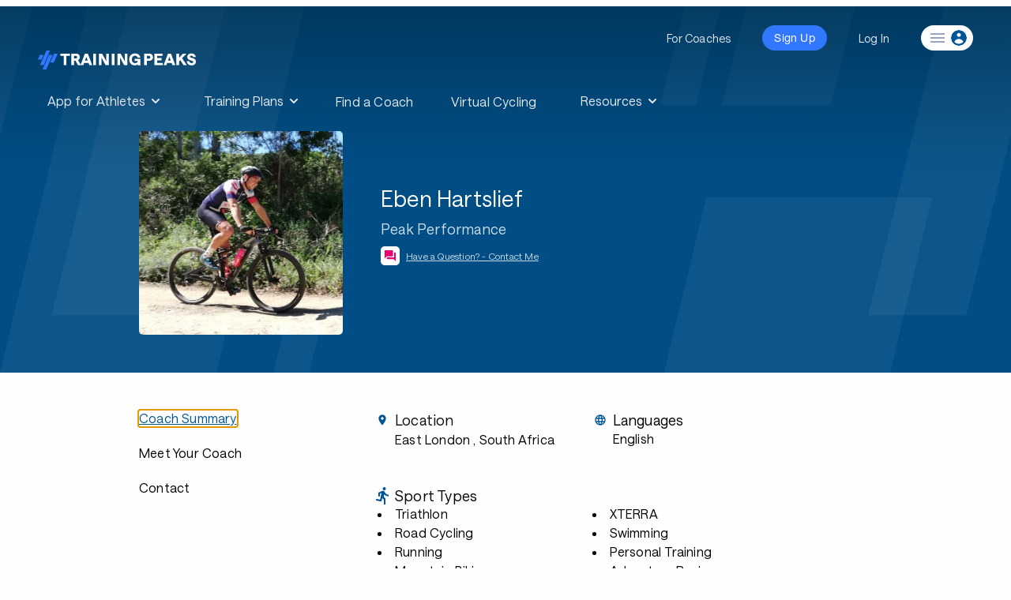

--- FILE ---
content_type: text/css
request_url: https://assets.trainingpeaks.com/css/common-1.0.0.css
body_size: 22317
content:
@font-face{font-family:HNL;src:url(https://assets.trainingpeaks.com/fonts/helvetica-neue-45-light.woff2) format("woff2"),url(https://assets.trainingpeaks.com/fonts/helvetica-neue-45-light-subset.woff) format("woff");font-display:swap;font-style:normal;font-weight:400}@font-face{font-family:HNR;src:url(https://assets.trainingpeaks.com/fonts/helvetica-neue-55-roman.woff2) format("woff2"),url(https://assets.trainingpeaks.com/fonts/helvetica-neue-55-roman-subset.woff) format("woff");font-display:swap;font-style:normal;font-weight:400}@font-face{font-family:HNM;src:url(https://assets.trainingpeaks.com/fonts/helvetica-neue-65-medium.woff2) format("woff2"),url(https://assets.trainingpeaks.com/fonts/helvetica-neue-65-medium-subset.woff) format("woff");font-display:swap;font-style:normal;font-weight:400}@font-face{font-family:HNB;src:url(https://assets.trainingpeaks.com/fonts/helvetica-neue-75-bold.woff2) format("woff2"),url(https://assets.trainingpeaks.com/fonts/helvetica-neue-75-bold-subset.woff) format("woff");font-display:swap;font-style:normal;font-weight:400}html{line-height:1.15;-ms-text-size-adjust:100%;-webkit-text-size-adjust:100%}body{margin:0}article,aside,footer,header,nav,section{display:block}h1{font-size:2em;margin:.67em 0}figcaption,figure,main{display:block}figure{margin:1em 40px}hr{-webkit-box-sizing:content-box;box-sizing:content-box;height:0;overflow:visible}pre{font-family:monospace,monospace;font-size:1em}a{background-color:transparent;-webkit-text-decoration-skip:objects}abbr[title]{border-bottom:none;text-decoration:underline;-webkit-text-decoration:underline dotted;text-decoration:underline dotted}b,strong{font-weight:inherit;font-weight:bolder}code,kbd,samp{font-family:monospace,monospace;font-size:1em}dfn{font-style:italic}mark{background-color:#ff0;color:#000}small{font-size:80%}sub,sup{font-size:75%;line-height:0;position:relative;vertical-align:baseline}sub{bottom:-.25em}sup{top:-.5em}audio,video{display:inline-block}audio:not([controls]){display:none;height:0}img{border-style:none}svg:not(:root){overflow:hidden}button,input,optgroup,select,textarea{font-family:sans-serif;font-size:100%;line-height:1.15;margin:0}button,input{overflow:visible}button,select{text-transform:none}/* 1 */ [type=reset],[type=submit],button,html [type=button]{-webkit-appearance:button}[type=button]::-moz-focus-inner,[type=reset]::-moz-focus-inner,[type=submit]::-moz-focus-inner,button::-moz-focus-inner{border-style:none;padding:0}[type=button]:-moz-focusring,[type=reset]:-moz-focusring,[type=submit]:-moz-focusring,button:-moz-focusring{outline:1px dotted ButtonText}fieldset{padding:.35em .75em .625em}legend{-webkit-box-sizing:border-box;box-sizing:border-box;color:inherit;display:table;max-width:100%;padding:0;white-space:normal}progress{display:inline-block;vertical-align:baseline}textarea{overflow:auto}[type=checkbox],[type=radio]{-webkit-box-sizing:border-box;box-sizing:border-box;padding:0}[type=number]::-webkit-inner-spin-button,[type=number]::-webkit-outer-spin-button{height:auto}[type=search]{-webkit-appearance:textfield;outline-offset:-2px}[type=search]::-webkit-search-cancel-button,[type=search]::-webkit-search-decoration{-webkit-appearance:none}::-webkit-file-upload-button{-webkit-appearance:button;font:inherit}/* 1 */ menu,details{display:block}summary{display:list-item}canvas{display:inline-block}[hidden],template{display:none}html{-webkit-box-sizing:border-box;box-sizing:border-box;font-family:sans-serif}*,:after,:before{-webkit-box-sizing:inherit;box-sizing:inherit}blockquote,dd,dl,figure,h1,h2,h3,h4,h5,h6,p,pre{margin:0}button{background:transparent;padding:0}button:focus{outline:1px dotted;outline:5px auto -webkit-focus-ring-color}fieldset{margin:0;padding:0}ol,ul{margin:0}[tabindex="-1"]:focus{outline:none!important}*,:after,:before{border:0 solid #ccc}img{border-style:solid}[type=button],[type=reset],[type=submit],button{border-radius:0}textarea{resize:vertical}img{max-width:100%}button,input,optgroup,select,textarea{font-family:inherit}input::-webkit-input-placeholder,textarea::-webkit-input-placeholder{color:inherit;opacity:.5}input:-ms-input-placeholder,input::-ms-input-placeholder,textarea:-ms-input-placeholder,textarea::-ms-input-placeholder{color:inherit;opacity:.5}input::placeholder,textarea::placeholder{color:inherit;opacity:.5}[role=button],button{cursor:pointer}h1,h2,h3,h4,h5,h6{font-weight:400}html{-webkit-tap-highlight-color:transparent}button:focus{outline-color:transparent}.o-container{margin:0 auto}@media (min-width:768px){.o-container{max-width:100%;width:100%}}@media (min-width:992px){.o-container{max-width:960px;width:960px}}@media (min-width:1280px){.o-container{max-width:1200px;width:1200px}}.tippy-tooltip.error-theme{color:#ccc;background-color:#bf4f43;font-size:.875rem;padding:.5rem 1rem}.tippy-popper[x-placement^=top] .tippy-tooltip.error-theme .tippy-arrow{border-top:7px solid #bf4f43;border-right:7px solid transparent;border-left:7px solid transparent}.tippy-popper[x-placement^=bottom] .tippy-tooltip.error-theme .tippy-arrow{border-bottom:7px solid #bf4f43;border-right:7px solid transparent;border-left:7px solid transparent}.tippy-popper[x-placement^=left] .tippy-tooltip.error-theme .tippy-arrow{border-left:7px solid #bf4f43;border-top:7px solid transparent;border-bottom:7px solid transparent}.tippy-popper[x-placement^=right] .tippy-tooltip.error-theme .tippy-arrow{border-right:7px solid #bf4f43;border-top:7px solid transparent;border-bottom:7px solid transparent}.tippy-tooltip.error-theme .tippy-backdrop{background-color:#bf4f43}.tippy-tooltip.error-theme .tippy-roundarrow{fill:#bf4f43}.tippy-tooltip.error-theme[data-animatefill]{background-color:transparent}.tippy-tooltip.dark-theme{color:#ccc;background-color:#303030;font-size:.875rem;padding:.5rem 1rem;text-align:left;line-height:1.5}.tippy-popper[data-html]{max-width:350px}.tippy-popper[x-placement^=top] .tippy-tooltip.dark-theme .tippy-arrow{border-top:7px solid #303030;border-right:7px solid transparent;border-left:7px solid transparent}.tippy-popper[x-placement^=bottom] .tippy-tooltip.dark-theme .tippy-arrow{border-bottom:7px solid #303030;border-right:7px solid transparent;border-left:7px solid transparent}.tippy-popper[x-placement^=left] .tippy-tooltip.dark-theme .tippy-arrow{border-left:7px solid #303030;border-top:7px solid transparent;border-bottom:7px solid transparent}.tippy-popper[x-placement^=right] .tippy-tooltip.dark-theme .tippy-arrow{border-right:7px solid #303030;border-top:7px solid transparent;border-bottom:7px solid transparent}.tippy-tooltip.dark-theme .tippy-backdrop{background-color:#303030}.tippy-tooltip.dark-theme .tippy-roundarrow{fill:#303030}.tippy-tooltip.dark-theme[data-animatefill]{background-color:transparent}.c-copy--h1{font-size:2.25rem}@media (min-width:768px){.c-copy--h1{font-size:2.25rem}}@media (min-width:992px){.c-copy--h1{font-size:2.5rem}}.c-copy--h2{font-size:1.875rem}@media (min-width:768px){.c-copy--h2{font-size:2rem}}@media (min-width:992px){.c-copy--h2{font-size:2.25rem}}.c-copy--h3{font-size:1.5rem}@media (min-width:992px){.c-copy--h3{font-size:1.875rem}}.c-copy--h4{font-size:1.25rem}@media (min-width:992px){.c-copy--h4{font-size:1.5rem}}.c-copy--h5{font-size:1.125rem}@media (min-width:992px){.c-copy--h5{font-size:1.25rem}}.c-copy--h6{font-size:.875rem}.c-copy--body{font-size:1rem;color:#000;line-height:1.8}.c-copy--body__ordered-list,.c-copy--body__unordered-list{line-height:1.6}.c-copy--body__link,.c-copy--body__ordered-list a,.c-copy--body__unordered-list a,.c-copy--body a,.c-copy--link{color:#005695;text-decoration:none;cursor:pointer}.c-copy--body__link:hover,.c-copy--body a:hover,.c-copy--link:hover{filter:url('data:image/svg+xml;charset=utf-8,<svg xmlns="http://www.w3.org/2000/svg"><filter id="filter"><feComponentTransfer color-interpolation-filters="sRGB"><feFuncR type="linear" slope="0.8" /><feFuncG type="linear" slope="0.8" /><feFuncB type="linear" slope="0.8" /></feComponentTransfer></filter></svg>#filter');-webkit-filter:brightness(80%);filter:brightness(80%);text-decoration:underline}.has-font-hnm .c-copy--h1,.has-font-hnm .c-copy--h2,.has-font-hnm .c-copy--h3,.has-font-hnm .c-copy--h4,.has-font-hnm .c-copy--h5,.has-font-hnm .c-copy--h6{font-family:HNM,system-ui,-apple-system,BlinkMacSystemFont,Segoe UI,Roboto,Oxygen,Ubuntu,Cantarell,Droid Sans,Helvetica Neue}.has-font-hnr .c-copy--body{font-family:HNR,system-ui,-apple-system,BlinkMacSystemFont,Segoe UI,Roboto,Oxygen,Ubuntu,Cantarell,Droid Sans,Helvetica Neue}.sticky-header{z-index:9999;position:fixed;width:100%;padding-left:1.5rem;padding-right:1.5rem;height:3rem;top:0;background-color:#fff}@media (min-width:992px){.sticky-header{padding-left:0;padding-right:0;height:7rem;-webkit-box-shadow:0 0 10px rgba(45,45,45,.08);box-shadow:0 0 10px rgba(45,45,45,.08)}}.sticky-header-inner{position:relative}.primary-menu{display:none;opacity:0}@media (min-width:992px){.primary-menu{display:block;opacity:1}}.primary-menu:before{content:"";background-color:#fff;width:100%;height:50px;height:3.125rem;display:block;top:0;left:0;z-index:1000;position:fixed}@media (min-width:992px){.primary-menu:before{display:none}}.primary-menu__list-item{text-align:left;display:inline-block;margin-right:.5rem;width:100%;float:none}@media (min-width:992px){.primary-menu__list-item{padding-bottom:2rem;margin-right:0;padding-left:1rem;padding-right:1rem;width:auto;float:left;margin-top:.5rem}}@media (min-width:1280px){.primary-menu__list-item{padding-left:1.5rem;padding-right:1.5rem}}.primary-menu__link{display:block;color:#303030;padding-top:1.5rem;padding-bottom:1.5rem;margin-left:1.75rem;text-decoration:none;letter-spacing:.05em;position:relative}.has-font-hnl .primary-menu__link{font-family:HNL,system-ui,-apple-system,BlinkMacSystemFont,Segoe UI,Roboto,Oxygen,Ubuntu,Cantarell,Droid Sans,Helvetica Neue;font-weight:600}@media (min-width:992px){.primary-menu__link{cursor:pointer;margin-left:0;padding-top:0;padding-bottom:.25rem}.has-hero-banner .primary-menu__link{color:#fff}.sticky-header--is-stuck .primary-menu__list-item{margin-top:.8rem}}.primary-menu__dropdown-item-wrapper{display:-webkit-box;display:-ms-flexbox;display:flex;-webkit-box-orient:vertical;-webkit-box-direction:normal;-ms-flex-direction:column;flex-direction:column;margin-left:0}@media (min-width:992px){.primary-menu__dropdown-item-wrapper{-webkit-box-orient:horizontal;-webkit-box-direction:normal;-ms-flex-direction:row;flex-direction:row}}.primary-menu__dropdown-item{margin-left:2rem;-webkit-box-flex:1;-ms-flex:1;flex:1;padding-top:1.5rem;padding-bottom:0;width:100%}.primary-menu__dropdown-item--no-heading{margin-left:0;background-color:#eee;margin-top:1.5rem}@media (min-width:992px){.primary-menu__dropdown-item{background-color:transparent;margin-left:0;padding-bottom:1.5rem}.primary-menu__dropdown-item--no-heading{margin-top:1.5rem;margin-bottom:1.5rem;padding:0}}.primary-menu__dropdown-item-content-wrapper{height:6.9rem}@media (min-width:992px){.primary-menu__dropdown-item-content-wrapper{padding:1.9rem 1rem 0 4rem;display:-webkit-box;display:-ms-flexbox;display:flex;-webkit-box-orient:vertical;-webkit-box-direction:normal;-ms-flex-direction:column;flex-direction:column;border-left:2px solid #ccc;height:100%}}.primary-menu__dropdown-item-link{text-decoration:none}@media (min-width:992px){.primary-menu__dropdown-item-link{padding:2rem;display:block;width:90%}.primary-menu__dropdown-item-link:hover{background-color:#f4f4f4}}.primary-menu__dropdown-item-heading{color:#005695;font-size:.875rem;letter-spacing:.05em;margin-bottom:.5rem}.has-font-hnb .primary-menu__dropdown-item-heading{font-family:HNB,system-ui,-apple-system,BlinkMacSystemFont,Segoe UI,Roboto,Oxygen,Ubuntu,Cantarell,Droid Sans,Helvetica Neue}@media (min-width:992px){.primary-menu__dropdown-item-heading{font-size:1rem;letter-spacing:.025rem}}.primary-menu__dropdown-item-heading--muted{margin-left:2rem;color:#303030;font-size:.75rem;margin-bottom:.25rem}.has-font-hnr .primary-menu__dropdown-item-heading--muted{font-family:HNR,system-ui,-apple-system,BlinkMacSystemFont,Segoe UI,Roboto,Oxygen,Ubuntu,Cantarell,Droid Sans,Helvetica Neue;font-weight:700}@media (min-width:992px){.primary-menu__dropdown-item-heading--muted{margin-left:1rem}}.primary-menu__dropdown-item-text{font-size:.875rem;color:#494949;width:80%;letter-spacing:0;margin-bottom:.5rem;line-height:1.6}@media (min-width:992px){.primary-menu__dropdown-item-text{display:block;width:100%}}.primary-menu__dropdown-item-text--muted{margin-left:2rem;margin-bottom:1rem;font-size:.75rem;color:#878787}@media (min-width:992px){.primary-menu__dropdown-item-text--muted{display:-webkit-box;display:-ms-flexbox;display:flex;margin-left:0;margin-bottom:0}}.primary-menu__cta{text-align:center;display:inline-block;padding-left:0;margin-top:2rem;width:100%}@media (min-width:992px){.primary-menu__cta{padding-left:1rem;width:auto;margin-top:.1rem}.sticky-header--is-stuck .primary-menu__cta{margin-top:.3rem}}.primary-menu__cta-btn{margin-top:1rem;background-color:#005695;font-size:.875rem;color:#fff;padding:1rem 1.5rem;letter-spacing:.05em;font-weight:700;text-decoration:none;border-radius:.25rem}.has-font-hnl .primary-menu__cta-btn{font-family:HNL,system-ui,-apple-system,BlinkMacSystemFont,Segoe UI,Roboto,Oxygen,Ubuntu,Cantarell,Droid Sans,Helvetica Neue}@media (min-width:992px){.primary-menu__cta-btn{margin-top:0;padding:.5rem 1rem;letter-spacing:0;font-weight:400;width:auto;display:block}.primary-menu__cta-btn:hover{background-color:#004a80;color:#fff}}.primary-menu__login-link{display:block;margin-top:3rem;font-size:.875rem}@media (min-width:992px){.primary-menu__login-link{display:none}}.is-authorized .primary-menu__cta-btn--sign-up,.is-authorized .primary-menu__login-link,.is-authorized .secondary-menu__link--login,.primary-menu__cta-btn--launch-app,.secondary-menu__link--account,.secondary-menu__link--logout{display:none}.is-authorized .primary-menu__cta-btn--launch-app,.is-authorized .secondary-menu__link--account,.is-authorized .secondary-menu__link--logout{display:inline-block}.has-hero-banner .sticky-header{background-color:transparent;-webkit-box-shadow:none;box-shadow:none}.has-hero-banner .sticky-header--is-stuck,.sticky-header--is-stuck{position:fixed;background-color:#fff;-webkit-box-shadow:0 0 10px rgba(45,45,45,.08);box-shadow:0 0 10px rgba(45,45,45,.08)}@media (min-width:992px){.has-hero-banner .sticky-header--is-stuck,.sticky-header--is-stuck{height:6rem;-webkit-box-shadow:0 0 10px rgba(45,45,45,.08);box-shadow:0 0 10px rgba(45,45,45,.08)}}@media (min-width:992px){.sticky-header--is-stuck .primary-menu__link{color:#303030}}.sticky-header--is-stuck .secondary-menu{position:absolute;top:-999px}.sticky-header--is-stuck .primary-menu{padding-bottom:.5rem}@media (min-width:992px){.sticky-header--is-stuck .primary-menu{margin-top:1.5rem}}#primary-menu-toggler{top:-9999em;left:-9999em;visibility:hidden;position:absolute}label.primary-menu-toggler{-webkit-user-select:none;-moz-user-select:none;-ms-user-select:none;user-select:none;cursor:pointer;top:.1rem;position:absolute;z-index:10;right:1.5rem;width:1rem;margin:0}@media (min-width:992px){label.primary-menu-toggler{display:none}}.primary-menu-toggler__icon-hamburger{fill:#303030;-webkit-transform:scale(.3);transform:scale(.3);zoom:2;-webkit-transform-origin:center 31%;transform-origin:center 31%}.has-hero-banner .sticky-header--is-stuck .primary-menu-toggler__icon-hamburger{fill:#303030}.has-hero-banner .primary-menu-toggler__icon-hamburger{fill:#fff}.primary-menu-toggler__icon-close{display:none;color:#303030;-webkit-transform:scale(.3);transform:scale(.3);zoom:2;-webkit-transform-origin:center 31%;transform-origin:center 31%}.mobile-menu-active body{overflow:hidden}.primary-menu__dropdown{top:0;-webkit-transition:opacity .2s ease-in;transition:opacity .2s ease-in;display:none;position:relative;z-index:40;opacity:0}@media (min-width:992px){.primary-menu__dropdown{display:block;-webkit-box-shadow:0 5px 20px 6px rgba(45,45,45,.08);box-shadow:0 5px 20px 6px rgba(45,45,45,.08);-webkit-transform:translateX(calc(480px - 50vw));transform:translateX(calc(480px - 50vw));top:-999px;position:absolute;width:100vw;background-color:#fff;left:0}.is-ie-11 .primary-menu__dropdown{width:100%}}@media (min-width:1280px){.primary-menu__dropdown{-webkit-transform:translateX(calc(600px - 50vw));transform:translateX(calc(600px - 50vw))}}@media (min-width:992px){.primary-menu__dropdown-inner{padding-left:0;padding-right:0}}.logo{top:1rem;z-index:10;color:#005695;position:absolute;fill:currentColor}@media (min-width:992px){.logo{top:3.25rem}}@media (min-width:992px){.sticky-header--is-stuck .logo{top:.875rem}}.logo__svg{display:inline-block;width:10rem;height:1.1rem}@media (min-width:992px){.logo__svg{width:15rem}}.has-hero-banner .logo__svg{color:#fff;fill:currentColor}.sticky-header--is-stuck .logo__svg{color:#005695;fill:currentColor}.sticky-header--is-stuck .primary-menu-toggler__icon-hamburger{color:#303030;fill:currentColor}.mobile-menu-active .primary-menu-toggler__icon-hamburger{display:none}.mobile-menu-active .primary-menu-toggler__icon-close{display:block}.mobile-menu-active .logo__svg{color:#005695;fill:currentColor}.primary-menu__list-item.is-expanded .primary-menu__dropdown{opacity:1;display:block}@media (min-width:992px){.primary-menu__list-item:hover .primary-menu__dropdown{opacity:1;display:block;top:6.6rem}}@media (min-width:992px){.sticky-header--is-stuck .primary-menu__list-item:hover .primary-menu__dropdown{top:4.1rem}}.primary-menu__list-item.is-expanded .primary-menu__dropdown section{border-top:1px solid;border-bottom:1px solid;border-color:#ccc}.pin-container{position:relative}.pin-icon{display:none}@media (min-width:992px){.pin-icon{-webkit-transition:opacity .2s ease-in;transition:opacity .2s ease-in;background:url([data-uri]);width:43px;height:20px;left:50%;-webkit-transform:translateX(-50%);transform:translateX(-50%);position:absolute;z-index:50;opacity:0;display:block;top:-999px}}.primary-menu__list-item:hover .pin-icon{opacity:1;top:.55rem}.primary-menu__list-item:hover .primary-menu__link{border:none;color:inherit}@media (min-width:992px){.primary-menu__link.is-active,.primary-menu__list-item:hover .primary-menu__link{border-bottom:2px solid #303030;color:inherit}.has-hero-banner .primary-menu__link.is-active,.has-hero-banner .primary-menu__list-item:hover .primary-menu__link{border-color:#fff;color:#fff}.sticky-header--is-stuck .primary-menu__link.is-active,.sticky-header--is-stuck .primary-menu__list-item:hover .primary-menu__link{border-color:#303030;color:#303030}}.mobile-menu-active .primary-menu{background-color:#fff;width:100%;height:100%;display:block;top:0;bottom:0;left:0;right:0;position:fixed;overflow-x:hidden;opacity:1}@media (min-width:992px){.mobile-menu-active .primary-menu{background-color:transparent;width:auto;height:auto;position:static}}.primary-menu-list-wrap{padding:4rem 0 1rem}@media (min-width:992px){.primary-menu-list-wrap{padding-top:0;padding-bottom:0;float:right}}.primary-menu-list{list-style:none;padding:0}#primary-menu-toggler:checked~.primary-menu{visibility:visible;opacity:1;-webkit-transition:opacity .2s ease-in;transition:opacity .2s ease-in}.primary-menu__list-item.has-child .primary-menu__link:after{content:url('data:image/svg+xml;utf8,<svg version="1.1" xmlns="http://www.w3.org/2000/svg" width="32" height="32" viewBox="0 0 32 32" style="fill:%23303030"><path d="M4.219 10.781l11.781 11.781 11.781-11.781 1.438 1.438-12.5 12.5-0.719 0.688-0.719-0.688-12.5-12.5z"></path></svg>');position:absolute;right:16px;right:1rem;-webkit-transform:scale(.6);transform:scale(.6);top:16px;top:1rem}@media (min-width:992px){.primary-menu__list-item.has-child .primary-menu__link:after{display:none}}.secondary-menu{text-align:right;padding-top:.75rem;margin-bottom:1rem;display:none}@media (min-width:992px){.secondary-menu{display:block}}.has-font-hnl .secondary-menu__link{font-family:HNL,system-ui,-apple-system,BlinkMacSystemFont,Segoe UI,Roboto,Oxygen,Ubuntu,Cantarell,Droid Sans,Helvetica Neue}.secondary-menu__link{font-size:.75rem;color:#303030;text-decoration:none;padding-right:.5rem}.secondary-menu__link:last-child{padding-right:0}.has-hero-banner .secondary-menu__link{color:#fff}.secondary-menu__link:hover{text-decoration:underline;color:#303030}.has-hero-banner .secondary-menu__link:hover{color:#fff}.primary-menu__wko-image--color,.primary-menu__wko-image--gray{position:absolute;z-index:10;width:3rem;opacity:1;top:1rem}@media (min-width:992px){.primary-menu__wko-image--color,.primary-menu__wko-image--gray{width:3.9rem;top:1.75rem;height:auto}}.primary-menu__wko-image--color{opacity:0}.primary-menu__bbs-image--color,.primary-menu__bbs-image--gray{position:absolute;z-index:10;width:3.5rem;opacity:1;height:auto;top:.3rem}@media (min-width:992px){.primary-menu__bbs-image--color,.primary-menu__bbs-image--gray{width:3.9rem;top:1rem}}.primary-menu__bbs-image--color{opacity:0}.primary-menu__bbs-link,.primary-menu__wko-link{position:relative;display:block;height:3rem;width:4rem;margin-left:2rem}@media (min-width:992px){.primary-menu__wko-link{margin-left:0}}.primary-menu__bbs-link:hover .primary-menu__bbs-image--gray,.primary-menu__wko-link:hover .primary-menu__wko-image--gray{opacity:0;-webkit-transition:opacity .2s ease-in;transition:opacity .2s ease-in}.primary-menu__bbs-link:hover .primary-menu__bbs-image--color,.primary-menu__wko-link:hover .primary-menu__wko-image--color{opacity:1;left:0;display:block;-webkit-transition:opacity .2s ease-in;transition:opacity .2s ease-in}.wrapper header a,.wrapper header div,.wrapper header li,.wrapper header ul{line-height:1.15!important}.footer-wrapper{display:-webkit-box;display:-ms-flexbox;display:flex;-webkit-box-orient:horizontal;-webkit-box-direction:normal;-ms-flex-direction:row;flex-direction:row;-webkit-box-pack:justify;-ms-flex-pack:justify;justify-content:space-between;-ms-flex-wrap:wrap;flex-wrap:wrap;width:80%;margin:0 auto}@media (min-width:768px){.footer-wrapper{width:60%}}@media (min-width:992px){.footer-wrapper{width:100%;-ms-flex-wrap:nowrap;flex-wrap:nowrap;-webkit-box-pack:justify;-ms-flex-pack:justify;justify-content:space-between}}.footer-section{width:auto;display:-webkit-box;display:-ms-flexbox;display:flex;-webkit-box-orient:vertical;-webkit-box-direction:normal;-ms-flex-direction:column;flex-direction:column}@media (min-width:992px){.footer-section{width:25%}}.footer-section--newsletter-form{-webkit-box-ordinal-group:4;-ms-flex-order:3;order:3;width:100%;margin-top:2rem}.footer-section--social{-webkit-box-ordinal-group:5;-ms-flex-order:4;order:4;width:100%;margin-top:2rem;text-align:center}@media (min-width:992px){.footer-section--social{-webkit-box-ordinal-group:4;-ms-flex-order:3;order:3;width:25%;margin-top:0;text-align:left}.footer-section--newsletter-form{-webkit-box-ordinal-group:5;-ms-flex-order:4;order:4;width:25%;margin-top:0}}.footer-section__header{font-size:1rem;color:#fff;margin-bottom:1rem}.has-font-hnb .footer-section__header{font-family:HNB}.footer-section__navigation-list{list-style:none;margin:0;padding:0}.footer-section__navigation-list-item{padding:0 0 .33rem}.footer-section__navigation-link{color:#ccc;font-size:.875rem;text-decoration:none}.footer-section__navigation-link:hover{text-decoration:underline;color:#ccc}.footer-social-list{list-style:none;display:-webkit-box;display:-ms-flexbox;display:flex;width:90%;padding:0;-webkit-box-pack:justify;-ms-flex-pack:justify;justify-content:space-between;margin:0 auto}@media (min-width:768px){.footer-social-list{width:50%}}@media (min-width:992px){.footer-social-list{margin:0;width:80%}}@media (min-width:1280px){.footer-social-list{width:65%}}.footer-social-icon{width:3rem;height:3rem;fill:#fff;opacity:.7;overflow:hidden}@media (min-width:992px){.footer-social-icon{width:2.25rem;height:2.25rem}}.footer-social-icon:hover{opacity:1}.footer-newsletter-form{display:-webkit-box;display:-ms-flexbox;display:flex;-ms-flex-wrap:wrap;flex-wrap:wrap}.newsletter-form__email{background-color:#4f4f4f;color:#ccc;font-size:.875rem;padding:1rem 0 1rem 1rem;border-radius:.25rem;width:80%;border:2px solid transparent;height:auto;margin:0}.newsletter-form__email.has-error{border-color:#bf4f43}.footer-newsletter-form__submit{margin-left:.5rem;width:3rem}.footer-newsletter-form__submit-icon{height:1rem;display:block}.footer-newsletter-form__complete-icon{display:none;height:1.5rem;margin-left:-.5rem}.footer-newsletter__opt-in-input{visibility:hidden;position:absolute}.footer-newsletter-form__wrapper{width:100%;display:-webkit-box;display:-ms-flexbox;display:flex}.footer-newsletter-form__wrapper--with-margin{margin-top:1rem}.footer-newsletter__opt-in-label{height:1.5rem;width:1.5rem;-ms-flex-negative:0;flex-shrink:0;border:2px solid #666;margin-right:1rem;border-radius:.25rem;cursor:pointer}.footer-newsletter__opt-in-label.is-highlighted{border-color:#fff}.footer-newsletter__opt-in-label.has-error{border-color:#bf4f43}.footer-newsletter__opt-in-label-icon{display:none;height:70%;width:70%;margin:.2rem}.footer-newsletter__opt-in-input:checked~.footer-newsletter__opt-in-label{border-color:#fff}.footer-newsletter__opt-in-input:checked~.footer-newsletter__opt-in-label>.footer-newsletter__opt-in-label-icon{display:block}.footer-newsletter__opt-in-text{line-height:1.5;font-size:.75rem;-webkit-user-select:none;-moz-user-select:none;-ms-user-select:none;user-select:none;font-style:italic;color:#666}.newsletter-form__submit-spinner{display:none;-webkit-box-pack:center;-ms-flex-pack:center;justify-content:center}footer a,footer li,footer ul{line-height:1.15}footer [type=text]:focus{border:2px solid transparent;background-color:#4f4f4f;-webkit-box-shadow:none;box-shadow:none;-webkit-transition:none;transition:none}.o-grid{display:-webkit-box;display:-ms-flexbox;display:flex;-webkit-box-flex:0;-ms-flex:0 1 100%;flex:0 1 100%;-webkit-box-orient:horizontal;-webkit-box-direction:normal;-ms-flex-direction:row;flex-direction:row;-ms-flex-wrap:wrap;flex-wrap:wrap}.o-grid__item{-webkit-box-flex:1;-ms-flex-positive:1;flex-grow:1;-ms-flex-preferred-size:0;flex-basis:0;max-width:100%}@-webkit-keyframes a{to{-webkit-transform:rotate(1turn);transform:rotate(1turn)}}@keyframes a{to{-webkit-transform:rotate(1turn);transform:rotate(1turn)}}.c-spinner{height:2.5rem;position:relative}.c-spinner:before{content:"";position:absolute;-webkit-box-sizing:border-box;box-sizing:border-box;top:50%;width:40px;width:2.5rem;height:40px;height:2.5rem;border-radius:50%;border:2px solid #dcdcdc;border-top-color:#349bdc;-webkit-animation:a 1.2s linear infinite;animation:a 1.2s linear infinite;margin-top:-20px;margin-top:-1.25rem;left:-20px;left:-1.25rem}.c-spinner--sm{height:1.25rem}.c-spinner--sm:before{width:20px;width:1.25rem;height:20px;height:1.25rem;border-width:1px;margin-top:-10px;margin-top:-.625rem;left:-10px;left:-.625rem}.c-spinner--xs{height:.6875rem}.c-spinner--xs:before{width:10px;width:.625rem;height:10px;height:.625rem;border-width:1px;margin-top:-5px;margin-top:-.3125rem;left:-5px;left:-.3125rem}.c-spinner--greyscale:before{border-color:#494949;border-top-color:#aeaeae}.c-card-wrapper{padding-left:.5rem;padding-right:.5rem;margin-top:2rem}.c-card-container{display:-webkit-box;display:-ms-flexbox;display:flex;-ms-flex-wrap:wrap;flex-wrap:wrap;margin-left:-.5rem;margin-right:-.5rem}.c-card{padding-left:.5rem;padding-right:.5rem;margin-bottom:2rem}.c-card,.c-card-contents{width:100%;display:-webkit-box;display:-ms-flexbox;display:flex}.c-card-contents{max-width:30rem;overflow:hidden;position:relative;-webkit-box-orient:vertical;-webkit-box-direction:normal;-ms-flex-direction:column;flex-direction:column;-webkit-box-shadow:0 0 30px 0 rgba(0,0,0,.11),0 0 15px 0 rgba(0,0,0,.08);box-shadow:0 0 30px 0 rgba(0,0,0,.11),0 0 15px 0 rgba(0,0,0,.08)}.c-card-contents__image{width:100%;-webkit-box-flex:0;-ms-flex:none;flex:none}.c-card-contents__text{-webkit-box-flex:1;-ms-flex:1;flex:1;padding:1rem 1.1rem}.c-card-contents__subhead{text-transform:uppercase;color:#666;font-weight:700;font-size:.875rem;margin-bottom:1rem}.c-card-contents__title{color:#000;margin-top:1rem;margin-bottom:.875rem;font-size:1.5rem;line-height:1.3}.has-font-hnm .c-card-contents__title{font-family:HNM,system-ui,-apple-system,BlinkMacSystemFont,Segoe UI,Roboto,Oxygen,Ubuntu,Cantarell,Droid Sans,Helvetica Neue}.c-card-contents__intro{color:#000;font-size:1rem;line-height:1.4;margin-bottom:.75rem}.has-font-hnr .c-card-contents__intro{font-family:HNR,system-ui,-apple-system,BlinkMacSystemFont,Segoe UI,Roboto,Oxygen,Ubuntu,Cantarell,Droid Sans,Helvetica Neue}.c-card-contents__cta{padding:0 1.5rem 1rem;width:100%}.c-card-contents__link,.c-card-contents__link--gray{display:block;border:2px solid #349bdc;width:100%;border-radius:.125rem;padding-top:.5rem;padding-bottom:.5rem;text-align:center;color:#fff;text-decoration:none;background-color:#349bdc}.c-card-contents__link--gray{border-color:#666;background-color:#666}.c-card-contents__banner{position:absolute;text-align:center;font-style:italic;right:0;top:1rem;background-color:hsla(0,0%,100%,.85);padding:.5rem 1rem}.c-card-ribbon{position:absolute;display:block;-webkit-transform:rotate(-45deg);transform:rotate(-45deg);background-color:#349bdc;height:2rem;width:11rem;z-index:49;left:-2.25rem;top:2rem}.c-card-ribbon__text{color:#fff;text-decoration:none;text-transform:uppercase;-webkit-transform:translateY(50%);transform:translateY(50%);font-size:.875rem;letter-spacing:.05rem}.c-btn{border-radius:.25rem;padding:.875rem 1.375rem;border:2px solid transparent;text-align:center;cursor:pointer;text-decoration:none;-webkit-transition:color .15s ease-in-out,background-color .15s ease-in-out,border-color .15s ease-in-out,-webkit-box-shadow .15s ease-in-out;transition:color .15s ease-in-out,background-color .15s ease-in-out,border-color .15s ease-in-out,-webkit-box-shadow .15s ease-in-out;transition:color .15s ease-in-out,background-color .15s ease-in-out,border-color .15s ease-in-out,box-shadow .15s ease-in-out;transition:color .15s ease-in-out,background-color .15s ease-in-out,border-color .15s ease-in-out,box-shadow .15s ease-in-out,-webkit-box-shadow .15s ease-in-out}.c-btn--primary{background-color:#005695;border-color:#005695;color:#fff}.c-btn--primary:hover{background-color:#80abca;border-color:#80abca;color:#fff}.c-btn--secondary{background-color:#349bdc;border-color:#349bdc;color:#fff}.c-btn--secondary:hover{background-color:#2186c4;border-color:#2186c4;color:#fff}.c-btn--light{background-color:hsla(0,0%,100%,.85);color:#005695}.c-btn--light:hover{background-color:#fff;border-color:#fff}.c-btn--dark{background-color:#494949;border-color:#494949;color:#fff}.c-btn--dark:hover{background-color:#a4a4a4;border-color:#a4a4a4}.c-btn--green{background-color:#68cb83;border-color:#68cb83;color:#fff}.c-btn--green:hover{background-color:#b4e5c1;border-color:#b4e5c1}.c-btn--outline-primary{background-color:transparent;border-color:#005695;color:#005695}.c-btn--outline-primary:hover{background-color:hsla(0,0%,100%,.3);border-color:#005695}.c-btn--outline-secondary{background-color:transparent;border-color:#349bdc;color:#349bdc}.c-btn--outline-secondary:hover{background-color:hsla(0,0%,100%,.3)}.c-btn--outline-light{background-color:transparent;border-color:#f8f8f8;color:#f8f8f8}.c-btn--outline-light:hover{background-color:hsla(0,0%,100%,.3)}.c-btn--outline-dark{background-color:transparent;border-color:#666;color:#666}.c-btn--outline-dark:hover{background-color:hsla(0,0%,100%,.3)}.c-btn--outline-green{background-color:transparent;border-color:#68cb83;color:#68cb83}.c-btn--outline-green:hover{background-color:hsla(0,0%,100%,.3)}.c-btn--large{padding:1.125rem 2.625rem;border:2px solid transparent;font-size:1.125rem}.c-btn--small{padding:.375rem .875rem;border:1px solid transparent;font-size:.875rem}.c-btn--block{display:block;width:100%}.c-btn--base{padding:.875rem 1.375rem;border:2px solid transparent;font-size:1rem}.c-btn-group{display:-webkit-inline-box;display:-ms-inline-flexbox;display:inline-flex}.c-btn-group>.c-btn:not(:last-child){border-top-right-radius:0;border-bottom-right-radius:0}.c-btn-group>.c-btn:not(:first-child){border-top-left-radius:0;border-bottom-left-radius:0}.c-arrow{width:2.2rem;height:2.2rem;background:transparent;border-top:.08rem solid;border-right:.08rem solid;border-color:#666}.c-arrow--left{-webkit-transform:translate3d(0,-50%,0) rotate(-135deg);transform:translate3d(0,-50%,0) rotate(-135deg)}.c-arrow--right{-webkit-transform:translate3d(0,-50%,0) rotate(45deg);transform:translate3d(0,-50%,0) rotate(45deg)}.c-arrow--down{-webkit-transform:translate3d(0,-75%,0) rotate(135deg);transform:translate3d(0,-75%,0) rotate(135deg)}.c-arrow--up{-webkit-transform:translate3d(0,-25%,0) rotate(-45deg);transform:translate3d(0,-25%,0) rotate(-45deg)}.c-arrow--sm{width:1rem;height:1rem}.c-arrow--md{width:1.5rem;height:1.5rem}.c-arrow--lg{width:2.2rem;height:2.2rem}.diagnostics{background-color:#ffed4a;position:fixed;bottom:0;right:0;z-index:5000;font-size:.625rem;padding:.25rem .5rem;color:#303030;font-family:system-ui,-apple-system,BlinkMacSystemFont,Segoe UI,Roboto,Oxygen,Ubuntu,Cantarell,Droid Sans,Helvetica Neue;opacity:.8}.diagnostics__breakpoint:before{content:"small"}@media (min-width:768px){.diagnostics__breakpoint:before{content:"medium"}}@media (min-width:992px){.diagnostics__breakpoint:before{content:"large"}}@media (min-width:1280px){.diagnostics__breakpoint:before{content:"x-large"}}.diagnostics--invisible{right:-9999px;opacity:0}.diagnostics--left{left:0;right:auto}.diagnostics--inline{display:inline-block}.diagnostics__breakpoint:after{content:" @1x"}@media (-webkit-min-device-pixel-ratio:1.5),all and (-o-min-device-pixel-ratio:3/2),all and (min--moz-device-pixel-ratio:1.5),all and (min-device-pixel-ratio:1.5){.diagnostics__breakpoint:after{content:" @2x"}}.c-privacy-notification{padding:1rem .2rem 1rem 1rem;background-color:#68cb83;width:100%;bottom:0;position:fixed;z-index:999;display:-webkit-box;display:-ms-flexbox;display:flex;-webkit-box-pack:justify;-ms-flex-pack:justify;justify-content:space-between}@media (min-width:992px){.c-privacy-notification{padding:1rem}}.c-privacy-notification__content{color:#fff;width:100%;line-height:1.6;font-size:.75rem;text-align:left;-ms-flex-item-align:center;align-self:center}@media (min-width:992px){.c-privacy-notification__content{font-size:1rem;text-align:center}}.has-font-hnr .c-privacy-notification__content{font-family:HNR,system-ui,-apple-system,BlinkMacSystemFont,Segoe UI,Roboto,Oxygen,Ubuntu,Cantarell,Droid Sans,Helvetica Neue}.c-privacy-notification__link{color:#fff;text-decoration:underline;cursor:pointer;opacity:.8;-ms-flex-item-align:center;align-self:center}.c-privacy-notification__link:hover{opacity:1}.c-privacy-notification__close-img{fill:#fff;height:1.5rem;opacity:.8;-ms-flex-item-align:center;align-self:center}.c-privacy-notification__close-img:hover{opacity:1}.c-privacy-notification__content p{color:#fff!important;width:100%!important;max-width:100%!important;line-height:1.6!important;font-size:.75rem!important;text-align:center!important;-ms-flex-item-align:center!important;align-self:center!important}@media (min-width:992px){.c-privacy-notification__content p{font-size:1rem!important;text-align:center!important}}a.c-privacy-notification__link{color:#fff!important;text-decoration:underline!important}table{border-collapse:collapse}caption{padding-top:.75rem;padding-bottom:.75rem;color:#6c757d;text-align:left;caption-side:bottom}th{text-align:inherit}.u-table{width:100%;max-width:100%;margin-bottom:1rem;background-color:transparent}.u-table td,.u-table th{padding:.75rem;vertical-align:top;border-top:1px solid #dee2e6}.u-table thead th{vertical-align:bottom;border-bottom:2px solid #dee2e6}.u-table tbody+tbody{border-top:2px solid #dee2e6}.u-table .u-table{background-color:#fff}.u-table-sm td,.u-table-sm th{padding:.3rem}.u-table-bordered,.u-table-bordered td,.u-table-bordered th{border:1px solid #dee2e6}.u-table-bordered thead td,.u-table-bordered thead th{border-bottom-width:2px}.u-table-striped tbody tr:nth-of-type(odd){background-color:rgba(0,0,0,.05)}.u-table-hover tbody tr:hover{background-color:rgba(0,0,0,.075)}.u-table-primary,.u-table-primary>td,.u-table-primary>th{background-color:#b8daff}.u-table-hover .u-table-primary:hover,.u-table-hover .u-table-primary:hover>td,.u-table-hover .u-table-primary:hover>th{background-color:#9fcdff}.u-table-secondary,.u-table-secondary>td,.u-table-secondary>th{background-color:#d6d8db}.u-table-hover .u-table-secondary:hover,.u-table-hover .u-table-secondary:hover>td,.u-table-hover .u-table-secondary:hover>th{background-color:#c8cbcf}.u-table-success,.u-table-success>td,.u-table-success>th{background-color:#c3e6cb}.u-table-hover .u-table-success:hover,.u-table-hover .u-table-success:hover>td,.u-table-hover .u-table-success:hover>th{background-color:#b1dfbb}.u-table-info,.u-table-info>td,.u-table-info>th{background-color:#bee5eb}.u-table-hover .u-table-info:hover,.u-table-hover .u-table-info:hover>td,.u-table-hover .u-table-info:hover>th{background-color:#abdde5}.u-table-warning,.u-table-warning>td,.u-table-warning>th{background-color:#ffeeba}.u-table-hover .u-table-warning:hover,.u-table-hover .u-table-warning:hover>td,.u-table-hover .u-table-warning:hover>th{background-color:#ffe8a1}.u-table-danger,.u-table-danger>td,.u-table-danger>th{background-color:#f5c6cb}.u-table-hover .u-table-danger:hover,.u-table-hover .u-table-danger:hover>td,.u-table-hover .u-table-danger:hover>th{background-color:#f1b0b7}.u-table-light,.u-table-light>td,.u-table-light>th{background-color:#fdfdfe}.u-table-hover .u-table-light:hover,.u-table-hover .u-table-light:hover>td,.u-table-hover .u-table-light:hover>th{background-color:#ececf6}.u-table-dark,.u-table-dark>td,.u-table-dark>th{background-color:#c6c8ca}.u-table-hover .u-table-dark:hover,.u-table-hover .u-table-dark:hover>td,.u-table-hover .u-table-dark:hover>th{background-color:#b9bbbe}.u-table-active,.u-table-active>td,.u-table-active>th,.u-table-hover .u-table-active:hover,.u-table-hover .u-table-active:hover>td,.u-table-hover .u-table-active:hover>th{background-color:rgba(0,0,0,.075)}.u-table .u-thead-dark th{color:#fff;background-color:#212529;border-color:#32383e}.u-table .u-thead-light th{color:#495057;background-color:#e9ecef;border-color:#dee2e6}.u-table-dark{color:#fff;background-color:#212529}.u-table-dark td,.u-table-dark th,.u-table-dark thead th{border-color:#32383e}.u-table-dark.u-table-bordered{border:0}.u-table-dark.u-table-striped tbody tr:nth-of-type(odd){background-color:hsla(0,0%,100%,.05)}.u-table-dark.u-table-hover tbody tr:hover{background-color:hsla(0,0%,100%,.075)}.u-table-responsive{display:block;width:100%;overflow-x:auto;-webkit-overflow-scrolling:touch;-ms-overflow-style:-ms-autohiding-scrollbar}.u-table-responsive>.u-table-bordered{border:0}@media (max-width:575.98px){.u-table-responsive-sm{display:block;width:100%;overflow-x:auto;-webkit-overflow-scrolling:touch;-ms-overflow-style:-ms-autohiding-scrollbar}.u-table-responsive-sm>.u-table-bordered{border:0}}@media (max-width:767.98px){.u-table-responsive-md{display:block;width:100%;overflow-x:auto;-webkit-overflow-scrolling:touch;-ms-overflow-style:-ms-autohiding-scrollbar}.u-table-responsive-sm>.u-table-bordered{border:0}}@media (max-width:991.98px){.u-table-responsive-lg{display:block;width:100%;overflow-x:auto;-webkit-overflow-scrolling:touch;-ms-overflow-style:-ms-autohiding-scrollbar}.u-table-responsive-sm>.u-table-bordered{border:0}}@media (max-width:1199.98px){.u-table-responsive-xl{display:block;width:100%;overflow-x:auto;-webkit-overflow-scrolling:touch;-ms-overflow-style:-ms-autohiding-scrollbar}.u-table-responsive-sm>.u-table-bordered{border:0}}.u-list-reset{list-style:none;padding:0}.u-appearance-none{-webkit-appearance:none;-moz-appearance:none;appearance:none}.u-bg-fixed{background-attachment:fixed}.u-bg-local{background-attachment:local}.u-bg-scroll{background-attachment:scroll}.u-bg-transparent{background-color:transparent}.u-bg-wko{background-color:#8e2234}.u-bg-turquoise{background-color:#349bdc}.u-bg-tp-blue{background-color:#005695}.u-bg-magenta{background-color:#ed145b}.u-bg-apple-green{background-color:#68cb83}.u-bg-black{background-color:#000}.u-bg-grey-darkest{background-color:#303030}.u-bg-grey-darker{background-color:#494949}.u-bg-grey-dark{background-color:#666}.u-bg-grey{background-color:#aeaeae}.u-bg-grey-light{background-color:#ccc}.u-bg-grey-lighter{background-color:#eee}.u-bg-grey-lightest{background-color:#f8f8f8}.u-bg-white{background-color:#fff}.hover\:u-bg-transparent:hover{background-color:transparent}.hover\:u-bg-wko:hover{background-color:#8e2234}.hover\:u-bg-turquoise:hover{background-color:#349bdc}.hover\:u-bg-tp-blue:hover{background-color:#005695}.hover\:u-bg-magenta:hover{background-color:#ed145b}.hover\:u-bg-apple-green:hover{background-color:#68cb83}.hover\:u-bg-black:hover{background-color:#000}.hover\:u-bg-grey-darkest:hover{background-color:#303030}.hover\:u-bg-grey-darker:hover{background-color:#494949}.hover\:u-bg-grey-dark:hover{background-color:#666}.hover\:u-bg-grey:hover{background-color:#aeaeae}.hover\:u-bg-grey-light:hover{background-color:#ccc}.hover\:u-bg-grey-lighter:hover{background-color:#eee}.hover\:u-bg-grey-lightest:hover{background-color:#f8f8f8}.hover\:u-bg-white:hover{background-color:#fff}.u-bg-bottom{background-position:bottom}.u-bg-center{background-position:50%}.u-bg-left{background-position:0}.u-bg-left-bottom{background-position:0 100%}.u-bg-left-top{background-position:0 0}.u-bg-right{background-position:100%}.u-bg-right-bottom{background-position:100% 100%}.u-bg-right-top{background-position:100% 0}.u-bg-top{background-position:top}.u-bg-repeat{background-repeat:repeat}.u-bg-no-repeat{background-repeat:no-repeat}.u-bg-repeat-x{background-repeat:repeat-x}.u-bg-repeat-y{background-repeat:repeat-y}.u-bg-auto{background-size:auto}.u-bg-cover{background-size:cover}.u-bg-contain{background-size:contain}.u-border-transparent{border-color:transparent}.u-border-wko{border-color:#8e2234}.u-border-turquoise{border-color:#349bdc}.u-border-tp-blue{border-color:#005695}.u-border-magenta{border-color:#ed145b}.u-border-apple-green{border-color:#68cb83}.u-border-black{border-color:#000}.u-border-grey-darkest{border-color:#303030}.u-border-grey-darker{border-color:#494949}.u-border-grey-dark{border-color:#666}.u-border-grey{border-color:#aeaeae}.u-border-grey-light{border-color:#ccc}.u-border-grey-lighter{border-color:#eee}.u-border-grey-lightest{border-color:#f8f8f8}.u-border-white{border-color:#fff}.hover\:u-border-transparent:hover{border-color:transparent}.hover\:u-border-wko:hover{border-color:#8e2234}.hover\:u-border-turquoise:hover{border-color:#349bdc}.hover\:u-border-tp-blue:hover{border-color:#005695}.hover\:u-border-magenta:hover{border-color:#ed145b}.hover\:u-border-apple-green:hover{border-color:#68cb83}.hover\:u-border-black:hover{border-color:#000}.hover\:u-border-grey-darkest:hover{border-color:#303030}.hover\:u-border-grey-darker:hover{border-color:#494949}.hover\:u-border-grey-dark:hover{border-color:#666}.hover\:u-border-grey:hover{border-color:#aeaeae}.hover\:u-border-grey-light:hover{border-color:#ccc}.hover\:u-border-grey-lighter:hover{border-color:#eee}.hover\:u-border-grey-lightest:hover{border-color:#f8f8f8}.hover\:u-border-white:hover{border-color:#fff}.u-rounded-none{border-radius:0}.u-rounded-sm{border-radius:.125rem}.u-rounded{border-radius:.25rem}.u-rounded-lg{border-radius:.5rem}.u-rounded-full{border-radius:9999px}.u-rounded-t-none{border-top-left-radius:0;border-top-right-radius:0}.u-rounded-r-none{border-top-right-radius:0;border-bottom-right-radius:0}.u-rounded-b-none{border-bottom-right-radius:0;border-bottom-left-radius:0}.u-rounded-l-none{border-top-left-radius:0;border-bottom-left-radius:0}.u-rounded-t-sm{border-top-left-radius:.125rem;border-top-right-radius:.125rem}.u-rounded-r-sm{border-top-right-radius:.125rem}.u-rounded-b-sm,.u-rounded-r-sm{border-bottom-right-radius:.125rem}.u-rounded-b-sm,.u-rounded-l-sm{border-bottom-left-radius:.125rem}.u-rounded-l-sm{border-top-left-radius:.125rem}.u-rounded-t{border-top-left-radius:.25rem}.u-rounded-r,.u-rounded-t{border-top-right-radius:.25rem}.u-rounded-b,.u-rounded-r{border-bottom-right-radius:.25rem}.u-rounded-b,.u-rounded-l{border-bottom-left-radius:.25rem}.u-rounded-l{border-top-left-radius:.25rem}.u-rounded-t-lg{border-top-left-radius:.5rem;border-top-right-radius:.5rem}.u-rounded-r-lg{border-top-right-radius:.5rem}.u-rounded-b-lg,.u-rounded-r-lg{border-bottom-right-radius:.5rem}.u-rounded-b-lg,.u-rounded-l-lg{border-bottom-left-radius:.5rem}.u-rounded-l-lg{border-top-left-radius:.5rem}.u-rounded-t-full{border-top-left-radius:9999px;border-top-right-radius:9999px}.u-rounded-r-full{border-top-right-radius:9999px;border-bottom-right-radius:9999px}.u-rounded-b-full{border-bottom-right-radius:9999px;border-bottom-left-radius:9999px}.u-rounded-l-full{border-top-left-radius:9999px;border-bottom-left-radius:9999px}.u-rounded-tl-none{border-top-left-radius:0}.u-rounded-tr-none{border-top-right-radius:0}.u-rounded-br-none{border-bottom-right-radius:0}.u-rounded-bl-none{border-bottom-left-radius:0}.u-rounded-tl-sm{border-top-left-radius:.125rem}.u-rounded-tr-sm{border-top-right-radius:.125rem}.u-rounded-br-sm{border-bottom-right-radius:.125rem}.u-rounded-bl-sm{border-bottom-left-radius:.125rem}.u-rounded-tl{border-top-left-radius:.25rem}.u-rounded-tr{border-top-right-radius:.25rem}.u-rounded-br{border-bottom-right-radius:.25rem}.u-rounded-bl{border-bottom-left-radius:.25rem}.u-rounded-tl-lg{border-top-left-radius:.5rem}.u-rounded-tr-lg{border-top-right-radius:.5rem}.u-rounded-br-lg{border-bottom-right-radius:.5rem}.u-rounded-bl-lg{border-bottom-left-radius:.5rem}.u-rounded-tl-full{border-top-left-radius:9999px}.u-rounded-tr-full{border-top-right-radius:9999px}.u-rounded-br-full{border-bottom-right-radius:9999px}.u-rounded-bl-full{border-bottom-left-radius:9999px}.u-border-solid{border-style:solid}.u-border-dashed{border-style:dashed}.u-border-dotted{border-style:dotted}.u-border-none{border-style:none}.u-border-0{border-width:0}.u-border-2{border-width:2px}.u-border{border-width:1px}.u-border-t-0{border-top-width:0}.u-border-r-0{border-right-width:0}.u-border-b-0{border-bottom-width:0}.u-border-l-0{border-left-width:0}.u-border-t-2{border-top-width:2px}.u-border-r-2{border-right-width:2px}.u-border-b-2{border-bottom-width:2px}.u-border-l-2{border-left-width:2px}.u-border-t{border-top-width:1px}.u-border-r{border-right-width:1px}.u-border-b{border-bottom-width:1px}.u-border-l{border-left-width:1px}.u-cursor-auto{cursor:auto}.u-cursor-default{cursor:default}.u-cursor-pointer{cursor:pointer}.u-cursor-wait{cursor:wait}.u-cursor-move{cursor:move}.u-cursor-not-allowed{cursor:not-allowed}.u-block{display:block}.u-inline-block{display:inline-block}.u-inline{display:inline}.u-table{display:table}.u-table-row{display:table-row}.u-table-cell{display:table-cell}.u-hidden{display:none}.u-flex{display:-webkit-box;display:-ms-flexbox;display:flex}.u-inline-flex{display:-webkit-inline-box;display:-ms-inline-flexbox;display:inline-flex}.u-flex-row{-webkit-box-orient:horizontal;-webkit-box-direction:normal;-ms-flex-direction:row;flex-direction:row}.u-flex-row-reverse{-webkit-box-orient:horizontal;-webkit-box-direction:reverse;-ms-flex-direction:row-reverse;flex-direction:row-reverse}.u-flex-col{-webkit-box-orient:vertical;-webkit-box-direction:normal;-ms-flex-direction:column;flex-direction:column}.u-flex-col-reverse{-webkit-box-orient:vertical;-webkit-box-direction:reverse;-ms-flex-direction:column-reverse;flex-direction:column-reverse}.u-flex-wrap{-ms-flex-wrap:wrap;flex-wrap:wrap}.u-flex-wrap-reverse{-ms-flex-wrap:wrap-reverse;flex-wrap:wrap-reverse}.u-flex-no-wrap{-ms-flex-wrap:nowrap;flex-wrap:nowrap}.u-items-start{-webkit-box-align:start;-ms-flex-align:start;align-items:flex-start}.u-items-end{-webkit-box-align:end;-ms-flex-align:end;align-items:flex-end}.u-items-center{-webkit-box-align:center;-ms-flex-align:center;align-items:center}.u-items-baseline{-webkit-box-align:baseline;-ms-flex-align:baseline;align-items:baseline}.u-items-stretch{-webkit-box-align:stretch;-ms-flex-align:stretch;align-items:stretch}.u-self-auto{-ms-flex-item-align:auto;align-self:auto}.u-self-start{-ms-flex-item-align:start;align-self:flex-start}.u-self-end{-ms-flex-item-align:end;align-self:flex-end}.u-self-center{-ms-flex-item-align:center;align-self:center}.u-self-stretch{-ms-flex-item-align:stretch;align-self:stretch}.u-justify-start{-webkit-box-pack:start;-ms-flex-pack:start;justify-content:flex-start}.u-justify-end{-webkit-box-pack:end;-ms-flex-pack:end;justify-content:flex-end}.u-justify-center{-webkit-box-pack:center;-ms-flex-pack:center;justify-content:center}.u-justify-between{-webkit-box-pack:justify;-ms-flex-pack:justify;justify-content:space-between}.u-justify-around{-ms-flex-pack:distribute;justify-content:space-around}.u-content-center{-ms-flex-line-pack:center;align-content:center}.u-content-start{-ms-flex-line-pack:start;align-content:flex-start}.u-content-end{-ms-flex-line-pack:end;align-content:flex-end}.u-content-between{-ms-flex-line-pack:justify;align-content:space-between}.u-content-around{-ms-flex-line-pack:distribute;align-content:space-around}.u-flex-1{-webkit-box-flex:1;-ms-flex:1;flex:1}.u-flex-auto{-webkit-box-flex:1;-ms-flex:auto;flex:auto}.u-flex-initial{-webkit-box-flex:initial;-ms-flex:initial;flex:initial}.u-flex-none{-webkit-box-flex:0;-ms-flex:none;flex:none}.u-flex-grow{-webkit-box-flex:1;-ms-flex-positive:1;flex-grow:1}.u-flex-shrink{-ms-flex-negative:1;flex-shrink:1}.u-flex-no-grow{-webkit-box-flex:0;-ms-flex-positive:0;flex-grow:0}.u-flex-no-shrink{-ms-flex-negative:0;flex-shrink:0}.u-float-right{float:right}.u-float-left{float:left}.u-float-none{float:none}.u-clearfix:after{content:"";display:table;clear:both}.u-font-normal{font-weight:400}.u-font-medium{font-weight:500}.u-font-bold{font-weight:700}.hover\:u-font-normal:hover{font-weight:400}.hover\:u-font-medium:hover{font-weight:500}.hover\:u-font-bold:hover{font-weight:700}.u-h-1{height:.25rem}.u-h-2{height:.5rem}.u-h-3{height:.75rem}.u-h-4{height:1rem}.u-h-6{height:1.5rem}.u-h-8{height:2rem}.u-h-9{height:2.25rem}.u-h-10{height:2.5rem}.u-h-11{height:2.75rem}.u-h-12{height:3rem}.u-h-14{height:3.5rem}.u-h-16{height:4rem}.u-h-18{height:4.5rem}.u-h-20{height:5rem}.u-h-24{height:6rem}.u-h-32{height:8rem}.u-h-36{height:9rem}.u-h-40{height:10rem}.u-h-48{height:12rem}.u-h-64{height:16rem}.u-h-100{height:26rem}.u-h-auto{height:auto}.u-h-px{height:1px}.u-h-1\/5{height:20%}.u-h-1\/2{height:50%}.u-h-4\/5{height:80%}.u-h-full{height:100%}.u-h-screen{height:100vh}.u-leading-none{line-height:1}.u-leading-tight{line-height:1.25}.u-leading-normal{line-height:1.5}.u-leading-loose{line-height:2}.u-m-0{margin:0}.u-m-1{margin:.25rem}.u-m-2{margin:.5rem}.u-m-3{margin:.75rem}.u-m-4{margin:1rem}.u-m-6{margin:1.5rem}.u-m-7{margin:1.75rem}.u-m-8{margin:2rem}.u-m-9{margin:2.5rem}.u-m-10{margin:3rem}.u-m-12{margin:3.5rem}.u-m-14{margin:4rem}.u-m-16{margin:5rem}.u-m-18{margin:6rem}.u-m-20{margin:7rem}.u-m-22{margin:8rem}.u-m-24{margin:10rem}.u-m-26{margin:12rem}.u-m-30{margin:16rem}.u-m-auto{margin:auto}.u-m-px{margin:1px}.u-my-0{margin-top:0;margin-bottom:0}.u-mx-0{margin-left:0;margin-right:0}.u-my-1{margin-top:.25rem;margin-bottom:.25rem}.u-mx-1{margin-left:.25rem;margin-right:.25rem}.u-my-2{margin-top:.5rem;margin-bottom:.5rem}.u-mx-2{margin-left:.5rem;margin-right:.5rem}.u-my-3{margin-top:.75rem;margin-bottom:.75rem}.u-mx-3{margin-left:.75rem;margin-right:.75rem}.u-my-4{margin-top:1rem;margin-bottom:1rem}.u-mx-4{margin-left:1rem;margin-right:1rem}.u-my-6{margin-top:1.5rem;margin-bottom:1.5rem}.u-mx-6{margin-left:1.5rem;margin-right:1.5rem}.u-my-7{margin-top:1.75rem;margin-bottom:1.75rem}.u-mx-7{margin-left:1.75rem;margin-right:1.75rem}.u-my-8{margin-top:2rem;margin-bottom:2rem}.u-mx-8{margin-left:2rem;margin-right:2rem}.u-my-9{margin-top:2.5rem;margin-bottom:2.5rem}.u-mx-9{margin-left:2.5rem;margin-right:2.5rem}.u-my-10{margin-top:3rem;margin-bottom:3rem}.u-mx-10{margin-left:3rem;margin-right:3rem}.u-my-12{margin-top:3.5rem;margin-bottom:3.5rem}.u-mx-12{margin-left:3.5rem;margin-right:3.5rem}.u-my-14{margin-top:4rem;margin-bottom:4rem}.u-mx-14{margin-left:4rem;margin-right:4rem}.u-my-16{margin-top:5rem;margin-bottom:5rem}.u-mx-16{margin-left:5rem;margin-right:5rem}.u-my-18{margin-top:6rem;margin-bottom:6rem}.u-mx-18{margin-left:6rem;margin-right:6rem}.u-my-20{margin-top:7rem;margin-bottom:7rem}.u-mx-20{margin-left:7rem;margin-right:7rem}.u-my-22{margin-top:8rem;margin-bottom:8rem}.u-mx-22{margin-left:8rem;margin-right:8rem}.u-my-24{margin-top:10rem;margin-bottom:10rem}.u-mx-24{margin-left:10rem;margin-right:10rem}.u-my-26{margin-top:12rem;margin-bottom:12rem}.u-mx-26{margin-left:12rem;margin-right:12rem}.u-my-30{margin-top:16rem;margin-bottom:16rem}.u-mx-30{margin-left:16rem;margin-right:16rem}.u-my-auto{margin-top:auto;margin-bottom:auto}.u-mx-auto{margin-left:auto;margin-right:auto}.u-my-px{margin-top:1px;margin-bottom:1px}.u-mx-px{margin-left:1px;margin-right:1px}.u-mt-0{margin-top:0}.u-mr-0{margin-right:0}.u-mb-0{margin-bottom:0}.u-ml-0{margin-left:0}.u-mt-1{margin-top:.25rem}.u-mr-1{margin-right:.25rem}.u-mb-1{margin-bottom:.25rem}.u-ml-1{margin-left:.25rem}.u-mt-2{margin-top:.5rem}.u-mr-2{margin-right:.5rem}.u-mb-2{margin-bottom:.5rem}.u-ml-2{margin-left:.5rem}.u-mt-3{margin-top:.75rem}.u-mr-3{margin-right:.75rem}.u-mb-3{margin-bottom:.75rem}.u-ml-3{margin-left:.75rem}.u-mt-4{margin-top:1rem}.u-mr-4{margin-right:1rem}.u-mb-4{margin-bottom:1rem}.u-ml-4{margin-left:1rem}.u-mt-6{margin-top:1.5rem}.u-mr-6{margin-right:1.5rem}.u-mb-6{margin-bottom:1.5rem}.u-ml-6{margin-left:1.5rem}.u-mt-7{margin-top:1.75rem}.u-mr-7{margin-right:1.75rem}.u-mb-7{margin-bottom:1.75rem}.u-ml-7{margin-left:1.75rem}.u-mt-8{margin-top:2rem}.u-mr-8{margin-right:2rem}.u-mb-8{margin-bottom:2rem}.u-ml-8{margin-left:2rem}.u-mt-9{margin-top:2.5rem}.u-mr-9{margin-right:2.5rem}.u-mb-9{margin-bottom:2.5rem}.u-ml-9{margin-left:2.5rem}.u-mt-10{margin-top:3rem}.u-mr-10{margin-right:3rem}.u-mb-10{margin-bottom:3rem}.u-ml-10{margin-left:3rem}.u-mt-12{margin-top:3.5rem}.u-mr-12{margin-right:3.5rem}.u-mb-12{margin-bottom:3.5rem}.u-ml-12{margin-left:3.5rem}.u-mt-14{margin-top:4rem}.u-mr-14{margin-right:4rem}.u-mb-14{margin-bottom:4rem}.u-ml-14{margin-left:4rem}.u-mt-16{margin-top:5rem}.u-mr-16{margin-right:5rem}.u-mb-16{margin-bottom:5rem}.u-ml-16{margin-left:5rem}.u-mt-18{margin-top:6rem}.u-mr-18{margin-right:6rem}.u-mb-18{margin-bottom:6rem}.u-ml-18{margin-left:6rem}.u-mt-20{margin-top:7rem}.u-mr-20{margin-right:7rem}.u-mb-20{margin-bottom:7rem}.u-ml-20{margin-left:7rem}.u-mt-22{margin-top:8rem}.u-mr-22{margin-right:8rem}.u-mb-22{margin-bottom:8rem}.u-ml-22{margin-left:8rem}.u-mt-24{margin-top:10rem}.u-mr-24{margin-right:10rem}.u-mb-24{margin-bottom:10rem}.u-ml-24{margin-left:10rem}.u-mt-26{margin-top:12rem}.u-mr-26{margin-right:12rem}.u-mb-26{margin-bottom:12rem}.u-ml-26{margin-left:12rem}.u-mt-30{margin-top:16rem}.u-mr-30{margin-right:16rem}.u-mb-30{margin-bottom:16rem}.u-ml-30{margin-left:16rem}.u-mt-auto{margin-top:auto}.u-mr-auto{margin-right:auto}.u-mb-auto{margin-bottom:auto}.u-ml-auto{margin-left:auto}.u-mt-px{margin-top:1px}.u-mr-px{margin-right:1px}.u-mb-px{margin-bottom:1px}.u-ml-px{margin-left:1px}.u-max-h-full{max-height:100%}.u-max-h-screen{max-height:100vh}.u-max-w-xs{max-width:20rem}.u-max-w-sm{max-width:30rem}.u-min-h-0{min-height:0}.u-min-h-full{min-height:100%}.u-min-h-screen{min-height:100vh}.u-min-w-0{min-width:0}.u-min-w-full{min-width:100%}.u--m-0{margin:0}.u--m-1{margin:-.25rem}.u--m-2{margin:-.5rem}.u--m-3{margin:-.75rem}.u--m-4{margin:-1rem}.u--m-6{margin:-1.5rem}.u--m-8{margin:-2rem}.u--m-px{margin:-1px}.u--my-0{margin-top:0;margin-bottom:0}.u--mx-0{margin-left:0;margin-right:0}.u--my-1{margin-top:-.25rem;margin-bottom:-.25rem}.u--mx-1{margin-left:-.25rem;margin-right:-.25rem}.u--my-2{margin-top:-.5rem;margin-bottom:-.5rem}.u--mx-2{margin-left:-.5rem;margin-right:-.5rem}.u--my-3{margin-top:-.75rem;margin-bottom:-.75rem}.u--mx-3{margin-left:-.75rem;margin-right:-.75rem}.u--my-4{margin-top:-1rem;margin-bottom:-1rem}.u--mx-4{margin-left:-1rem;margin-right:-1rem}.u--my-6{margin-top:-1.5rem;margin-bottom:-1.5rem}.u--mx-6{margin-left:-1.5rem;margin-right:-1.5rem}.u--my-8{margin-top:-2rem;margin-bottom:-2rem}.u--mx-8{margin-left:-2rem;margin-right:-2rem}.u--my-px{margin-top:-1px;margin-bottom:-1px}.u--mx-px{margin-left:-1px;margin-right:-1px}.u--mt-0{margin-top:0}.u--mr-0{margin-right:0}.u--mb-0{margin-bottom:0}.u--ml-0{margin-left:0}.u--mt-1{margin-top:-.25rem}.u--mr-1{margin-right:-.25rem}.u--mb-1{margin-bottom:-.25rem}.u--ml-1{margin-left:-.25rem}.u--mt-2{margin-top:-.5rem}.u--mr-2{margin-right:-.5rem}.u--mb-2{margin-bottom:-.5rem}.u--ml-2{margin-left:-.5rem}.u--mt-3{margin-top:-.75rem}.u--mr-3{margin-right:-.75rem}.u--mb-3{margin-bottom:-.75rem}.u--ml-3{margin-left:-.75rem}.u--mt-4{margin-top:-1rem}.u--mr-4{margin-right:-1rem}.u--mb-4{margin-bottom:-1rem}.u--ml-4{margin-left:-1rem}.u--mt-6{margin-top:-1.5rem}.u--mr-6{margin-right:-1.5rem}.u--mb-6{margin-bottom:-1.5rem}.u--ml-6{margin-left:-1.5rem}.u--mt-8{margin-top:-2rem}.u--mr-8{margin-right:-2rem}.u--mb-8{margin-bottom:-2rem}.u--ml-8{margin-left:-2rem}.u--mt-px{margin-top:-1px}.u--mr-px{margin-right:-1px}.u--mb-px{margin-bottom:-1px}.u--ml-px{margin-left:-1px}.u-opacity-0{opacity:0}.u-opacity-25{opacity:.25}.u-opacity-50{opacity:.5}.u-opacity-75{opacity:.75}.u-opacity-85{opacity:.85}.u-opacity-90{opacity:.9}.u-opacity-100{opacity:1}.u-overflow-auto{overflow:auto}.u-overflow-hidden{overflow:hidden}.u-overflow-visible{overflow:visible}.u-overflow-scroll{overflow:scroll}.u-overflow-x-auto{overflow-x:auto}.u-overflow-y-auto{overflow-y:auto}.u-overflow-x-scroll{overflow-x:scroll}.u-overflow-y-scroll{overflow-y:scroll}.u-scrolling-touch{-webkit-overflow-scrolling:touch}.u-scrolling-auto{-webkit-overflow-scrolling:auto}.u-p-0{padding:0}.u-p-1{padding:.25rem}.u-p-2{padding:.5rem}.u-p-3{padding:.75rem}.u-p-4{padding:1rem}.u-p-5{padding:1.25rem}.u-p-6{padding:1.5rem}.u-p-8{padding:2rem}.u-p-10{padding:3rem}.u-p-12{padding:3.5rem}.u-p-14{padding:4rem}.u-p-16{padding:5rem}.u-p-18{padding:6rem}.u-p-20{padding:7rem}.u-p-22{padding:8rem}.u-p-24{padding:10rem}.u-p-26{padding:12rem}.u-p-30{padding:16rem}.u-p-px{padding:1px}.u-py-0{padding-top:0;padding-bottom:0}.u-px-0{padding-left:0;padding-right:0}.u-py-1{padding-top:.25rem;padding-bottom:.25rem}.u-px-1{padding-left:.25rem;padding-right:.25rem}.u-py-2{padding-top:.5rem;padding-bottom:.5rem}.u-px-2{padding-left:.5rem;padding-right:.5rem}.u-py-3{padding-top:.75rem;padding-bottom:.75rem}.u-px-3{padding-left:.75rem;padding-right:.75rem}.u-py-4{padding-top:1rem;padding-bottom:1rem}.u-px-4{padding-left:1rem;padding-right:1rem}.u-py-5{padding-top:1.25rem;padding-bottom:1.25rem}.u-px-5{padding-left:1.25rem;padding-right:1.25rem}.u-py-6{padding-top:1.5rem;padding-bottom:1.5rem}.u-px-6{padding-left:1.5rem;padding-right:1.5rem}.u-py-8{padding-top:2rem;padding-bottom:2rem}.u-px-8{padding-left:2rem;padding-right:2rem}.u-py-10{padding-top:3rem;padding-bottom:3rem}.u-px-10{padding-left:3rem;padding-right:3rem}.u-py-12{padding-top:3.5rem;padding-bottom:3.5rem}.u-px-12{padding-left:3.5rem;padding-right:3.5rem}.u-py-14{padding-top:4rem;padding-bottom:4rem}.u-px-14{padding-left:4rem;padding-right:4rem}.u-py-16{padding-top:5rem;padding-bottom:5rem}.u-px-16{padding-left:5rem;padding-right:5rem}.u-py-18{padding-top:6rem;padding-bottom:6rem}.u-px-18{padding-left:6rem;padding-right:6rem}.u-py-20{padding-top:7rem;padding-bottom:7rem}.u-px-20{padding-left:7rem;padding-right:7rem}.u-py-22{padding-top:8rem;padding-bottom:8rem}.u-px-22{padding-left:8rem;padding-right:8rem}.u-py-24{padding-top:10rem;padding-bottom:10rem}.u-px-24{padding-left:10rem;padding-right:10rem}.u-py-26{padding-top:12rem;padding-bottom:12rem}.u-px-26{padding-left:12rem;padding-right:12rem}.u-py-30{padding-top:16rem;padding-bottom:16rem}.u-px-30{padding-left:16rem;padding-right:16rem}.u-py-px{padding-top:1px;padding-bottom:1px}.u-px-px{padding-left:1px;padding-right:1px}.u-pt-0{padding-top:0}.u-pr-0{padding-right:0}.u-pb-0{padding-bottom:0}.u-pl-0{padding-left:0}.u-pt-1{padding-top:.25rem}.u-pr-1{padding-right:.25rem}.u-pb-1{padding-bottom:.25rem}.u-pl-1{padding-left:.25rem}.u-pt-2{padding-top:.5rem}.u-pr-2{padding-right:.5rem}.u-pb-2{padding-bottom:.5rem}.u-pl-2{padding-left:.5rem}.u-pt-3{padding-top:.75rem}.u-pr-3{padding-right:.75rem}.u-pb-3{padding-bottom:.75rem}.u-pl-3{padding-left:.75rem}.u-pt-4{padding-top:1rem}.u-pr-4{padding-right:1rem}.u-pb-4{padding-bottom:1rem}.u-pl-4{padding-left:1rem}.u-pt-5{padding-top:1.25rem}.u-pr-5{padding-right:1.25rem}.u-pb-5{padding-bottom:1.25rem}.u-pl-5{padding-left:1.25rem}.u-pt-6{padding-top:1.5rem}.u-pr-6{padding-right:1.5rem}.u-pb-6{padding-bottom:1.5rem}.u-pl-6{padding-left:1.5rem}.u-pt-8{padding-top:2rem}.u-pr-8{padding-right:2rem}.u-pb-8{padding-bottom:2rem}.u-pl-8{padding-left:2rem}.u-pt-10{padding-top:3rem}.u-pr-10{padding-right:3rem}.u-pb-10{padding-bottom:3rem}.u-pl-10{padding-left:3rem}.u-pt-12{padding-top:3.5rem}.u-pr-12{padding-right:3.5rem}.u-pb-12{padding-bottom:3.5rem}.u-pl-12{padding-left:3.5rem}.u-pt-14{padding-top:4rem}.u-pr-14{padding-right:4rem}.u-pb-14{padding-bottom:4rem}.u-pl-14{padding-left:4rem}.u-pt-16{padding-top:5rem}.u-pr-16{padding-right:5rem}.u-pb-16{padding-bottom:5rem}.u-pl-16{padding-left:5rem}.u-pt-18{padding-top:6rem}.u-pr-18{padding-right:6rem}.u-pb-18{padding-bottom:6rem}.u-pl-18{padding-left:6rem}.u-pt-20{padding-top:7rem}.u-pr-20{padding-right:7rem}.u-pb-20{padding-bottom:7rem}.u-pl-20{padding-left:7rem}.u-pt-22{padding-top:8rem}.u-pr-22{padding-right:8rem}.u-pb-22{padding-bottom:8rem}.u-pl-22{padding-left:8rem}.u-pt-24{padding-top:10rem}.u-pr-24{padding-right:10rem}.u-pb-24{padding-bottom:10rem}.u-pl-24{padding-left:10rem}.u-pt-26{padding-top:12rem}.u-pr-26{padding-right:12rem}.u-pb-26{padding-bottom:12rem}.u-pl-26{padding-left:12rem}.u-pt-30{padding-top:16rem}.u-pr-30{padding-right:16rem}.u-pb-30{padding-bottom:16rem}.u-pl-30{padding-left:16rem}.u-pt-px{padding-top:1px}.u-pr-px{padding-right:1px}.u-pb-px{padding-bottom:1px}.u-pl-px{padding-left:1px}.u-pointer-events-none{pointer-events:none}.u-pointer-events-auto{pointer-events:auto}.u-static{position:static}.u-fixed{position:fixed}.u-absolute{position:absolute}.u-relative{position:relative}.u-sticky{position:-webkit-sticky;position:sticky}.u-pin-none{top:auto;right:auto;bottom:auto;left:auto}.u-pin{right:0;left:0}.u-pin,.u-pin-y{top:0;bottom:0}.u-pin-x{right:0;left:0}.u-pin-t{top:0}.u-pin-r{right:0}.u-pin-b{bottom:0}.u-pin-l{left:0}.u-resize-none{resize:none}.u-resize-y{resize:vertical}.u-resize-x{resize:horizontal}.u-resize{resize:both}.u-shadow{-webkit-box-shadow:0 2px 4px 0 rgba(0,0,0,.1);box-shadow:0 2px 4px 0 rgba(0,0,0,.1)}.u-shadow-md{-webkit-box-shadow:0 4px 8px 0 rgba(0,0,0,.12),0 2px 4px 0 rgba(0,0,0,.08);box-shadow:0 4px 8px 0 rgba(0,0,0,.12),0 2px 4px 0 rgba(0,0,0,.08)}.u-shadow-lg{-webkit-box-shadow:0 15px 30px 0 rgba(0,0,0,.11),0 5px 15px 0 rgba(0,0,0,.08);box-shadow:0 15px 30px 0 rgba(0,0,0,.11),0 5px 15px 0 rgba(0,0,0,.08)}.u-shadow-inner{-webkit-box-shadow:inset 0 2px 4px 0 rgba(0,0,0,.06);box-shadow:inset 0 2px 4px 0 rgba(0,0,0,.06)}.u-shadow-none{-webkit-box-shadow:none;box-shadow:none}.u-fill-current{fill:currentColor}.u-stroke-current{stroke:currentColor}.u-text-left{text-align:left}.u-text-center{text-align:center}.u-text-right{text-align:right}.u-text-justify{text-align:justify}.u-text-transparent{color:transparent}.u-text-wko{color:#8e2234}.u-text-turquoise{color:#349bdc}.u-text-tp-blue{color:#005695}.u-text-magenta{color:#ed145b}.u-text-apple-green{color:#68cb83}.u-text-black{color:#000}.u-text-grey-darkest{color:#303030}.u-text-grey-darker{color:#494949}.u-text-grey-dark{color:#666}.u-text-grey{color:#aeaeae}.u-text-grey-light{color:#ccc}.u-text-grey-lighter{color:#eee}.u-text-grey-lightest{color:#f8f8f8}.u-text-white{color:#fff}.hover\:u-text-transparent:hover{color:transparent}.hover\:u-text-wko:hover{color:#8e2234}.hover\:u-text-turquoise:hover{color:#349bdc}.hover\:u-text-tp-blue:hover{color:#005695}.hover\:u-text-magenta:hover{color:#ed145b}.hover\:u-text-apple-green:hover{color:#68cb83}.hover\:u-text-black:hover{color:#000}.hover\:u-text-grey-darkest:hover{color:#303030}.hover\:u-text-grey-darker:hover{color:#494949}.hover\:u-text-grey-dark:hover{color:#666}.hover\:u-text-grey:hover{color:#aeaeae}.hover\:u-text-grey-light:hover{color:#ccc}.hover\:u-text-grey-lighter:hover{color:#eee}.hover\:u-text-grey-lightest:hover{color:#f8f8f8}.hover\:u-text-white:hover{color:#fff}.u-text-2xs{font-size:.625rem}.u-text-xs{font-size:.75rem}.u-text-sm{font-size:.875rem}.u-text-base{font-size:1rem}.u-text-lg{font-size:1.125rem}.u-text-xl{font-size:1.25rem}.u-text-2xl{font-size:1.5rem}.u-text-3xl{font-size:1.875rem}.u-text-4xl{font-size:2.25rem}.u-text-5xl{font-size:3rem}.u-text-8xl{font-size:6rem}.u-text-9xl{font-size:7rem}.u-italic{font-style:italic}.u-roman{font-style:normal}.u-uppercase{text-transform:uppercase}.u-lowercase{text-transform:lowercase}.u-capitalize{text-transform:capitalize}.u-normal-case{text-transform:none}.u-underline{text-decoration:underline}.u-line-through{text-decoration:line-through}.u-no-underline{text-decoration:none}.u-antialiased{-webkit-font-smoothing:antialiased;-moz-osx-font-smoothing:grayscale}.u-subpixel-antialiased{-webkit-font-smoothing:auto;-moz-osx-font-smoothing:auto}.hover\:u-italic:hover{font-style:italic}.hover\:u-roman:hover{font-style:normal}.hover\:u-uppercase:hover{text-transform:uppercase}.hover\:u-lowercase:hover{text-transform:lowercase}.hover\:u-capitalize:hover{text-transform:capitalize}.hover\:u-normal-case:hover{text-transform:none}.hover\:u-underline:hover{text-decoration:underline}.hover\:u-line-through:hover{text-decoration:line-through}.hover\:u-no-underline:hover{text-decoration:none}.hover\:u-antialiased:hover{-webkit-font-smoothing:antialiased;-moz-osx-font-smoothing:grayscale}.hover\:u-subpixel-antialiased:hover{-webkit-font-smoothing:auto;-moz-osx-font-smoothing:auto}.u-tracking-tight{letter-spacing:-.05em}.u-tracking-normal{letter-spacing:0}.u-tracking-wide{letter-spacing:.05em}.u-select-none{-webkit-user-select:none;-moz-user-select:none;-ms-user-select:none;user-select:none}.u-select-text{-webkit-user-select:text;-moz-user-select:text;-ms-user-select:text;user-select:text}.u-align-baseline{vertical-align:baseline}.u-align-top{vertical-align:top}.u-align-middle{vertical-align:middle}.u-align-bottom{vertical-align:bottom}.u-align-text-top{vertical-align:text-top}.u-align-text-bottom{vertical-align:text-bottom}.u-visible{visibility:visible}.u-invisible{visibility:hidden}.u-whitespace-normal{white-space:normal}.u-whitespace-no-wrap{white-space:nowrap}.u-whitespace-pre{white-space:pre}.u-whitespace-pre-line{white-space:pre-line}.u-whitespace-pre-wrap{white-space:pre-wrap}.u-break-words{word-wrap:break-word}.u-break-normal{word-wrap:normal}.u-truncate{overflow:hidden;text-overflow:ellipsis;white-space:nowrap}.u-w-1{width:.25rem}.u-w-2{width:.5rem}.u-w-3{width:.75rem}.u-w-4{width:1rem}.u-w-6{width:1.5rem}.u-w-8{width:2rem}.u-w-9{width:2.25rem}.u-w-10{width:2.5rem}.u-w-12{width:3rem}.u-w-14{width:3.5rem}.u-w-16{width:4rem}.u-w-20{width:5rem}.u-w-24{width:6rem}.u-w-28{width:7rem}.u-w-32{width:8rem}.u-w-40{width:10rem}.u-w-48{width:12rem}.u-w-56{width:14rem}.u-w-58{width:15rem}.u-w-64{width:16rem}.u-w-auto{width:auto}.u-w-px{width:1px}.u-w-1\/2{width:50%}.u-w-1\/3{width:33.33333%}.u-w-2\/3{width:66.66667%}.u-w-1\/4{width:25%}.u-w-3\/4{width:75%}.u-w-1\/5{width:20%}.u-w-2\/5{width:40%}.u-w-3\/5{width:60%}.u-w-4\/5{width:80%}.u-w-1\/6{width:16.66667%}.u-w-5\/6{width:83.33333%}.u-w-1\/8{width:12.5%}.u-w-7\/8{width:87.75%}.u-w-full{width:100%}.u-w-screen{width:100vw}.u-z-0{z-index:0}.u-z-10{z-index:10}.u-z-20{z-index:20}.u-z-30{z-index:30}.u-z-40{z-index:40}.u-z-50{z-index:50}.u-z-auto{z-index:auto}.u-font-hnr{font-family:HNR,system-ui,-apple-system,BlinkMacSystemFont,Segoe UI,Roboto,Oxygen,Ubuntu,Cantarell,Droid Sans,Helvetica Neue}.u-font-hnm{font-family:HNM,system-ui,-apple-system,BlinkMacSystemFont,Segoe UI,Roboto,Oxygen,Ubuntu,Cantarell,Droid Sans,Helvetica Neue}.u-font-hnb{font-family:HNB,system-ui,-apple-system,BlinkMacSystemFont,Segoe UI,Roboto,Oxygen,Ubuntu,Cantarell,Droid Sans,Helvetica Neue}.u-font-hnl{font-family:HNL,system-ui,-apple-system,BlinkMacSystemFont,Segoe UI,Roboto,Oxygen,Ubuntu,Cantarell,Droid Sans,Helvetica Neue}.u-font-system-ui{font-family:system-ui,-apple-system,BlinkMacSystemFont,Segoe UI,Roboto,Oxygen,Ubuntu,Cantarell,Droid Sans,Helvetica Neue}@media (min-width:576px){.sm\:c-spinner{height:2.5rem;position:relative}.sm\:c-spinner:before{content:"";position:absolute;-webkit-box-sizing:border-box;box-sizing:border-box;top:50%;width:40px;width:2.5rem;height:40px;height:2.5rem;border-radius:50%;border:2px solid #dcdcdc;border-top-color:#349bdc;-webkit-animation:a 1.2s linear infinite;animation:a 1.2s linear infinite;margin-top:-20px;margin-top:-1.25rem;left:-20px;left:-1.25rem}.sm\:c-spinner--sm{height:1.25rem}.sm\:c-spinner--sm:before{width:20px;width:1.25rem;height:20px;height:1.25rem;border-width:1px;margin-top:-10px;margin-top:-.625rem;left:-10px;left:-.625rem}.sm\:c-spinner--xs{height:.6875rem}.sm\:c-spinner--xs:before{width:10px;width:.625rem;height:10px;height:.625rem;border-width:1px;margin-top:-5px;margin-top:-.3125rem;left:-5px;left:-.3125rem}.sm\:c-spinner--greyscale:before{border-color:#494949;border-top-color:#aeaeae}.sm\:c-btn{border-radius:.25rem;padding:.875rem 1.375rem;border:2px solid transparent;text-align:center;cursor:pointer;text-decoration:none;-webkit-transition:color .15s ease-in-out,background-color .15s ease-in-out,border-color .15s ease-in-out,-webkit-box-shadow .15s ease-in-out;transition:color .15s ease-in-out,background-color .15s ease-in-out,border-color .15s ease-in-out,-webkit-box-shadow .15s ease-in-out;transition:color .15s ease-in-out,background-color .15s ease-in-out,border-color .15s ease-in-out,box-shadow .15s ease-in-out;transition:color .15s ease-in-out,background-color .15s ease-in-out,border-color .15s ease-in-out,box-shadow .15s ease-in-out,-webkit-box-shadow .15s ease-in-out}.sm\:c-btn--primary{background-color:#005695;border-color:#005695;color:#fff}.sm\:c-btn--primary:hover{background-color:#80abca;border-color:#80abca;color:#fff}.sm\:c-btn--secondary{background-color:#349bdc;border-color:#349bdc;color:#fff}.sm\:c-btn--secondary:hover{background-color:#2186c4;border-color:#2186c4;color:#fff}.sm\:c-btn--light{background-color:hsla(0,0%,100%,.85);color:#005695}.sm\:c-btn--light:hover{background-color:#fff;border-color:#fff}.sm\:c-btn--dark{background-color:#494949;border-color:#494949;color:#fff}.sm\:c-btn--dark:hover{background-color:#a4a4a4;border-color:#a4a4a4}.sm\:c-btn--green{background-color:#68cb83;border-color:#68cb83;color:#fff}.sm\:c-btn--green:hover{background-color:#b4e5c1;border-color:#b4e5c1}.sm\:c-btn--outline-primary{background-color:transparent;border-color:#005695;color:#005695}.sm\:c-btn--outline-primary:hover{background-color:hsla(0,0%,100%,.3);border-color:#005695}.sm\:c-btn--outline-secondary{background-color:transparent;border-color:#349bdc;color:#349bdc}.sm\:c-btn--outline-secondary:hover{background-color:hsla(0,0%,100%,.3)}.sm\:c-btn--outline-light{background-color:transparent;border-color:#f8f8f8;color:#f8f8f8}.sm\:c-btn--outline-light:hover{background-color:hsla(0,0%,100%,.3)}.sm\:c-btn--outline-dark{background-color:transparent;border-color:#666;color:#666}.sm\:c-btn--outline-dark:hover{background-color:hsla(0,0%,100%,.3)}.sm\:c-btn--outline-green{background-color:transparent;border-color:#68cb83;color:#68cb83}.sm\:c-btn--outline-green:hover{background-color:hsla(0,0%,100%,.3)}.sm\:c-btn--large{padding:1.125rem 2.625rem;border:2px solid transparent;font-size:1.125rem}.sm\:c-btn--small{padding:.375rem .875rem;border:1px solid transparent;font-size:.875rem}.sm\:c-btn--block{display:block;width:100%}.sm\:c-btn--base{padding:.875rem 1.375rem;border:2px solid transparent;font-size:1rem}.sm\:c-arrow{width:2.2rem;height:2.2rem;background:transparent;border-top:.08rem solid;border-right:.08rem solid;border-color:#666}.sm\:c-arrow--left{-webkit-transform:translate3d(0,-50%,0) rotate(-135deg);transform:translate3d(0,-50%,0) rotate(-135deg)}.sm\:c-arrow--right{-webkit-transform:translate3d(0,-50%,0) rotate(45deg);transform:translate3d(0,-50%,0) rotate(45deg)}.sm\:c-arrow--down{-webkit-transform:translate3d(0,-75%,0) rotate(135deg);transform:translate3d(0,-75%,0) rotate(135deg)}.sm\:c-arrow--up{-webkit-transform:translate3d(0,-25%,0) rotate(-45deg);transform:translate3d(0,-25%,0) rotate(-45deg)}.sm\:c-arrow--sm{width:1rem;height:1rem}.sm\:c-arrow--md{width:1.5rem;height:1.5rem}.sm\:c-arrow--lg{width:2.2rem;height:2.2rem}.sm\:u-list-reset{list-style:none;padding:0}.sm\:u-appearance-none{-webkit-appearance:none;-moz-appearance:none;appearance:none}.sm\:u-bg-fixed{background-attachment:fixed}.sm\:u-bg-local{background-attachment:local}.sm\:u-bg-scroll{background-attachment:scroll}.sm\:u-bg-transparent{background-color:transparent}.sm\:u-bg-wko{background-color:#8e2234}.sm\:u-bg-turquoise{background-color:#349bdc}.sm\:u-bg-tp-blue{background-color:#005695}.sm\:u-bg-magenta{background-color:#ed145b}.sm\:u-bg-apple-green{background-color:#68cb83}.sm\:u-bg-black{background-color:#000}.sm\:u-bg-grey-darkest{background-color:#303030}.sm\:u-bg-grey-darker{background-color:#494949}.sm\:u-bg-grey-dark{background-color:#666}.sm\:u-bg-grey{background-color:#aeaeae}.sm\:u-bg-grey-light{background-color:#ccc}.sm\:u-bg-grey-lighter{background-color:#eee}.sm\:u-bg-grey-lightest{background-color:#f8f8f8}.sm\:u-bg-white{background-color:#fff}.sm\:hover\:u-bg-transparent:hover{background-color:transparent}.sm\:hover\:u-bg-wko:hover{background-color:#8e2234}.sm\:hover\:u-bg-turquoise:hover{background-color:#349bdc}.sm\:hover\:u-bg-tp-blue:hover{background-color:#005695}.sm\:hover\:u-bg-magenta:hover{background-color:#ed145b}.sm\:hover\:u-bg-apple-green:hover{background-color:#68cb83}.sm\:hover\:u-bg-black:hover{background-color:#000}.sm\:hover\:u-bg-grey-darkest:hover{background-color:#303030}.sm\:hover\:u-bg-grey-darker:hover{background-color:#494949}.sm\:hover\:u-bg-grey-dark:hover{background-color:#666}.sm\:hover\:u-bg-grey:hover{background-color:#aeaeae}.sm\:hover\:u-bg-grey-light:hover{background-color:#ccc}.sm\:hover\:u-bg-grey-lighter:hover{background-color:#eee}.sm\:hover\:u-bg-grey-lightest:hover{background-color:#f8f8f8}.sm\:hover\:u-bg-white:hover{background-color:#fff}.sm\:u-bg-bottom{background-position:bottom}.sm\:u-bg-center{background-position:50%}.sm\:u-bg-left{background-position:0}.sm\:u-bg-left-bottom{background-position:0 100%}.sm\:u-bg-left-top{background-position:0 0}.sm\:u-bg-right{background-position:100%}.sm\:u-bg-right-bottom{background-position:100% 100%}.sm\:u-bg-right-top{background-position:100% 0}.sm\:u-bg-top{background-position:top}.sm\:u-bg-repeat{background-repeat:repeat}.sm\:u-bg-no-repeat{background-repeat:no-repeat}.sm\:u-bg-repeat-x{background-repeat:repeat-x}.sm\:u-bg-repeat-y{background-repeat:repeat-y}.sm\:u-bg-auto{background-size:auto}.sm\:u-bg-cover{background-size:cover}.sm\:u-bg-contain{background-size:contain}.sm\:u-border-transparent{border-color:transparent}.sm\:u-border-wko{border-color:#8e2234}.sm\:u-border-turquoise{border-color:#349bdc}.sm\:u-border-tp-blue{border-color:#005695}.sm\:u-border-magenta{border-color:#ed145b}.sm\:u-border-apple-green{border-color:#68cb83}.sm\:u-border-black{border-color:#000}.sm\:u-border-grey-darkest{border-color:#303030}.sm\:u-border-grey-darker{border-color:#494949}.sm\:u-border-grey-dark{border-color:#666}.sm\:u-border-grey{border-color:#aeaeae}.sm\:u-border-grey-light{border-color:#ccc}.sm\:u-border-grey-lighter{border-color:#eee}.sm\:u-border-grey-lightest{border-color:#f8f8f8}.sm\:u-border-white{border-color:#fff}.sm\:hover\:u-border-transparent:hover{border-color:transparent}.sm\:hover\:u-border-wko:hover{border-color:#8e2234}.sm\:hover\:u-border-turquoise:hover{border-color:#349bdc}.sm\:hover\:u-border-tp-blue:hover{border-color:#005695}.sm\:hover\:u-border-magenta:hover{border-color:#ed145b}.sm\:hover\:u-border-apple-green:hover{border-color:#68cb83}.sm\:hover\:u-border-black:hover{border-color:#000}.sm\:hover\:u-border-grey-darkest:hover{border-color:#303030}.sm\:hover\:u-border-grey-darker:hover{border-color:#494949}.sm\:hover\:u-border-grey-dark:hover{border-color:#666}.sm\:hover\:u-border-grey:hover{border-color:#aeaeae}.sm\:hover\:u-border-grey-light:hover{border-color:#ccc}.sm\:hover\:u-border-grey-lighter:hover{border-color:#eee}.sm\:hover\:u-border-grey-lightest:hover{border-color:#f8f8f8}.sm\:hover\:u-border-white:hover{border-color:#fff}.sm\:u-rounded-none{border-radius:0}.sm\:u-rounded-sm{border-radius:.125rem}.sm\:u-rounded{border-radius:.25rem}.sm\:u-rounded-lg{border-radius:.5rem}.sm\:u-rounded-full{border-radius:9999px}.sm\:u-rounded-t-none{border-top-left-radius:0;border-top-right-radius:0}.sm\:u-rounded-r-none{border-top-right-radius:0;border-bottom-right-radius:0}.sm\:u-rounded-b-none{border-bottom-right-radius:0;border-bottom-left-radius:0}.sm\:u-rounded-l-none{border-top-left-radius:0;border-bottom-left-radius:0}.sm\:u-rounded-t-sm{border-top-left-radius:.125rem;border-top-right-radius:.125rem}.sm\:u-rounded-r-sm{border-top-right-radius:.125rem;border-bottom-right-radius:.125rem}.sm\:u-rounded-b-sm{border-bottom-right-radius:.125rem;border-bottom-left-radius:.125rem}.sm\:u-rounded-l-sm{border-top-left-radius:.125rem;border-bottom-left-radius:.125rem}.sm\:u-rounded-t{border-top-left-radius:.25rem;border-top-right-radius:.25rem}.sm\:u-rounded-r{border-top-right-radius:.25rem;border-bottom-right-radius:.25rem}.sm\:u-rounded-b{border-bottom-right-radius:.25rem;border-bottom-left-radius:.25rem}.sm\:u-rounded-l{border-top-left-radius:.25rem;border-bottom-left-radius:.25rem}.sm\:u-rounded-t-lg{border-top-left-radius:.5rem;border-top-right-radius:.5rem}.sm\:u-rounded-r-lg{border-top-right-radius:.5rem;border-bottom-right-radius:.5rem}.sm\:u-rounded-b-lg{border-bottom-right-radius:.5rem;border-bottom-left-radius:.5rem}.sm\:u-rounded-l-lg{border-top-left-radius:.5rem;border-bottom-left-radius:.5rem}.sm\:u-rounded-t-full{border-top-left-radius:9999px;border-top-right-radius:9999px}.sm\:u-rounded-r-full{border-top-right-radius:9999px;border-bottom-right-radius:9999px}.sm\:u-rounded-b-full{border-bottom-right-radius:9999px;border-bottom-left-radius:9999px}.sm\:u-rounded-l-full{border-top-left-radius:9999px;border-bottom-left-radius:9999px}.sm\:u-rounded-tl-none{border-top-left-radius:0}.sm\:u-rounded-tr-none{border-top-right-radius:0}.sm\:u-rounded-br-none{border-bottom-right-radius:0}.sm\:u-rounded-bl-none{border-bottom-left-radius:0}.sm\:u-rounded-tl-sm{border-top-left-radius:.125rem}.sm\:u-rounded-tr-sm{border-top-right-radius:.125rem}.sm\:u-rounded-br-sm{border-bottom-right-radius:.125rem}.sm\:u-rounded-bl-sm{border-bottom-left-radius:.125rem}.sm\:u-rounded-tl{border-top-left-radius:.25rem}.sm\:u-rounded-tr{border-top-right-radius:.25rem}.sm\:u-rounded-br{border-bottom-right-radius:.25rem}.sm\:u-rounded-bl{border-bottom-left-radius:.25rem}.sm\:u-rounded-tl-lg{border-top-left-radius:.5rem}.sm\:u-rounded-tr-lg{border-top-right-radius:.5rem}.sm\:u-rounded-br-lg{border-bottom-right-radius:.5rem}.sm\:u-rounded-bl-lg{border-bottom-left-radius:.5rem}.sm\:u-rounded-tl-full{border-top-left-radius:9999px}.sm\:u-rounded-tr-full{border-top-right-radius:9999px}.sm\:u-rounded-br-full{border-bottom-right-radius:9999px}.sm\:u-rounded-bl-full{border-bottom-left-radius:9999px}.sm\:u-border-solid{border-style:solid}.sm\:u-border-dashed{border-style:dashed}.sm\:u-border-dotted{border-style:dotted}.sm\:u-border-none{border-style:none}.sm\:u-border-0{border-width:0}.sm\:u-border-2{border-width:2px}.sm\:u-border{border-width:1px}.sm\:u-border-t-0{border-top-width:0}.sm\:u-border-r-0{border-right-width:0}.sm\:u-border-b-0{border-bottom-width:0}.sm\:u-border-l-0{border-left-width:0}.sm\:u-border-t-2{border-top-width:2px}.sm\:u-border-r-2{border-right-width:2px}.sm\:u-border-b-2{border-bottom-width:2px}.sm\:u-border-l-2{border-left-width:2px}.sm\:u-border-t{border-top-width:1px}.sm\:u-border-r{border-right-width:1px}.sm\:u-border-b{border-bottom-width:1px}.sm\:u-border-l{border-left-width:1px}.sm\:u-cursor-auto{cursor:auto}.sm\:u-cursor-default{cursor:default}.sm\:u-cursor-pointer{cursor:pointer}.sm\:u-cursor-wait{cursor:wait}.sm\:u-cursor-move{cursor:move}.sm\:u-cursor-not-allowed{cursor:not-allowed}.sm\:u-block{display:block}.sm\:u-inline-block{display:inline-block}.sm\:u-inline{display:inline}.sm\:u-table{display:table}.sm\:u-table-row{display:table-row}.sm\:u-table-cell{display:table-cell}.sm\:u-hidden{display:none}.sm\:u-flex{display:-webkit-box;display:-ms-flexbox;display:flex}.sm\:u-inline-flex{display:-webkit-inline-box;display:-ms-inline-flexbox;display:inline-flex}.sm\:u-flex-row{-webkit-box-orient:horizontal;-webkit-box-direction:normal;-ms-flex-direction:row;flex-direction:row}.sm\:u-flex-row-reverse{-webkit-box-orient:horizontal;-webkit-box-direction:reverse;-ms-flex-direction:row-reverse;flex-direction:row-reverse}.sm\:u-flex-col{-webkit-box-orient:vertical;-webkit-box-direction:normal;-ms-flex-direction:column;flex-direction:column}.sm\:u-flex-col-reverse{-webkit-box-orient:vertical;-webkit-box-direction:reverse;-ms-flex-direction:column-reverse;flex-direction:column-reverse}.sm\:u-flex-wrap{-ms-flex-wrap:wrap;flex-wrap:wrap}.sm\:u-flex-wrap-reverse{-ms-flex-wrap:wrap-reverse;flex-wrap:wrap-reverse}.sm\:u-flex-no-wrap{-ms-flex-wrap:nowrap;flex-wrap:nowrap}.sm\:u-items-start{-webkit-box-align:start;-ms-flex-align:start;align-items:flex-start}.sm\:u-items-end{-webkit-box-align:end;-ms-flex-align:end;align-items:flex-end}.sm\:u-items-center{-webkit-box-align:center;-ms-flex-align:center;align-items:center}.sm\:u-items-baseline{-webkit-box-align:baseline;-ms-flex-align:baseline;align-items:baseline}.sm\:u-items-stretch{-webkit-box-align:stretch;-ms-flex-align:stretch;align-items:stretch}.sm\:u-self-auto{-ms-flex-item-align:auto;align-self:auto}.sm\:u-self-start{-ms-flex-item-align:start;align-self:flex-start}.sm\:u-self-end{-ms-flex-item-align:end;align-self:flex-end}.sm\:u-self-center{-ms-flex-item-align:center;align-self:center}.sm\:u-self-stretch{-ms-flex-item-align:stretch;align-self:stretch}.sm\:u-justify-start{-webkit-box-pack:start;-ms-flex-pack:start;justify-content:flex-start}.sm\:u-justify-end{-webkit-box-pack:end;-ms-flex-pack:end;justify-content:flex-end}.sm\:u-justify-center{-webkit-box-pack:center;-ms-flex-pack:center;justify-content:center}.sm\:u-justify-between{-webkit-box-pack:justify;-ms-flex-pack:justify;justify-content:space-between}.sm\:u-justify-around{-ms-flex-pack:distribute;justify-content:space-around}.sm\:u-content-center{-ms-flex-line-pack:center;align-content:center}.sm\:u-content-start{-ms-flex-line-pack:start;align-content:flex-start}.sm\:u-content-end{-ms-flex-line-pack:end;align-content:flex-end}.sm\:u-content-between{-ms-flex-line-pack:justify;align-content:space-between}.sm\:u-content-around{-ms-flex-line-pack:distribute;align-content:space-around}.sm\:u-flex-1{-webkit-box-flex:1;-ms-flex:1;flex:1}.sm\:u-flex-auto{-webkit-box-flex:1;-ms-flex:auto;flex:auto}.sm\:u-flex-initial{-webkit-box-flex:initial;-ms-flex:initial;flex:initial}.sm\:u-flex-none{-webkit-box-flex:0;-ms-flex:none;flex:none}.sm\:u-flex-grow{-webkit-box-flex:1;-ms-flex-positive:1;flex-grow:1}.sm\:u-flex-shrink{-ms-flex-negative:1;flex-shrink:1}.sm\:u-flex-no-grow{-webkit-box-flex:0;-ms-flex-positive:0;flex-grow:0}.sm\:u-flex-no-shrink{-ms-flex-negative:0;flex-shrink:0}.sm\:u-float-right{float:right}.sm\:u-float-left{float:left}.sm\:u-float-none{float:none}.sm\:u-clearfix:after{content:"";display:table;clear:both}.sm\:u-font-normal{font-weight:400}.sm\:u-font-medium{font-weight:500}.sm\:u-font-bold{font-weight:700}.sm\:hover\:u-font-normal:hover{font-weight:400}.sm\:hover\:u-font-medium:hover{font-weight:500}.sm\:hover\:u-font-bold:hover{font-weight:700}.sm\:u-h-1{height:.25rem}.sm\:u-h-2{height:.5rem}.sm\:u-h-3{height:.75rem}.sm\:u-h-4{height:1rem}.sm\:u-h-6{height:1.5rem}.sm\:u-h-8{height:2rem}.sm\:u-h-9{height:2.25rem}.sm\:u-h-10{height:2.5rem}.sm\:u-h-11{height:2.75rem}.sm\:u-h-12{height:3rem}.sm\:u-h-14{height:3.5rem}.sm\:u-h-16{height:4rem}.sm\:u-h-18{height:4.5rem}.sm\:u-h-20{height:5rem}.sm\:u-h-24{height:6rem}.sm\:u-h-32{height:8rem}.sm\:u-h-36{height:9rem}.sm\:u-h-40{height:10rem}.sm\:u-h-48{height:12rem}.sm\:u-h-64{height:16rem}.sm\:u-h-100{height:26rem}.sm\:u-h-auto{height:auto}.sm\:u-h-px{height:1px}.sm\:u-h-1\/5{height:20%}.sm\:u-h-1\/2{height:50%}.sm\:u-h-4\/5{height:80%}.sm\:u-h-full{height:100%}.sm\:u-h-screen{height:100vh}.sm\:u-leading-none{line-height:1}.sm\:u-leading-tight{line-height:1.25}.sm\:u-leading-normal{line-height:1.5}.sm\:u-leading-loose{line-height:2}.sm\:u-m-0{margin:0}.sm\:u-m-1{margin:.25rem}.sm\:u-m-2{margin:.5rem}.sm\:u-m-3{margin:.75rem}.sm\:u-m-4{margin:1rem}.sm\:u-m-6{margin:1.5rem}.sm\:u-m-7{margin:1.75rem}.sm\:u-m-8{margin:2rem}.sm\:u-m-9{margin:2.5rem}.sm\:u-m-10{margin:3rem}.sm\:u-m-12{margin:3.5rem}.sm\:u-m-14{margin:4rem}.sm\:u-m-16{margin:5rem}.sm\:u-m-18{margin:6rem}.sm\:u-m-20{margin:7rem}.sm\:u-m-22{margin:8rem}.sm\:u-m-24{margin:10rem}.sm\:u-m-26{margin:12rem}.sm\:u-m-30{margin:16rem}.sm\:u-m-auto{margin:auto}.sm\:u-m-px{margin:1px}.sm\:u-my-0{margin-top:0;margin-bottom:0}.sm\:u-mx-0{margin-left:0;margin-right:0}.sm\:u-my-1{margin-top:.25rem;margin-bottom:.25rem}.sm\:u-mx-1{margin-left:.25rem;margin-right:.25rem}.sm\:u-my-2{margin-top:.5rem;margin-bottom:.5rem}.sm\:u-mx-2{margin-left:.5rem;margin-right:.5rem}.sm\:u-my-3{margin-top:.75rem;margin-bottom:.75rem}.sm\:u-mx-3{margin-left:.75rem;margin-right:.75rem}.sm\:u-my-4{margin-top:1rem;margin-bottom:1rem}.sm\:u-mx-4{margin-left:1rem;margin-right:1rem}.sm\:u-my-6{margin-top:1.5rem;margin-bottom:1.5rem}.sm\:u-mx-6{margin-left:1.5rem;margin-right:1.5rem}.sm\:u-my-7{margin-top:1.75rem;margin-bottom:1.75rem}.sm\:u-mx-7{margin-left:1.75rem;margin-right:1.75rem}.sm\:u-my-8{margin-top:2rem;margin-bottom:2rem}.sm\:u-mx-8{margin-left:2rem;margin-right:2rem}.sm\:u-my-9{margin-top:2.5rem;margin-bottom:2.5rem}.sm\:u-mx-9{margin-left:2.5rem;margin-right:2.5rem}.sm\:u-my-10{margin-top:3rem;margin-bottom:3rem}.sm\:u-mx-10{margin-left:3rem;margin-right:3rem}.sm\:u-my-12{margin-top:3.5rem;margin-bottom:3.5rem}.sm\:u-mx-12{margin-left:3.5rem;margin-right:3.5rem}.sm\:u-my-14{margin-top:4rem;margin-bottom:4rem}.sm\:u-mx-14{margin-left:4rem;margin-right:4rem}.sm\:u-my-16{margin-top:5rem;margin-bottom:5rem}.sm\:u-mx-16{margin-left:5rem;margin-right:5rem}.sm\:u-my-18{margin-top:6rem;margin-bottom:6rem}.sm\:u-mx-18{margin-left:6rem;margin-right:6rem}.sm\:u-my-20{margin-top:7rem;margin-bottom:7rem}.sm\:u-mx-20{margin-left:7rem;margin-right:7rem}.sm\:u-my-22{margin-top:8rem;margin-bottom:8rem}.sm\:u-mx-22{margin-left:8rem;margin-right:8rem}.sm\:u-my-24{margin-top:10rem;margin-bottom:10rem}.sm\:u-mx-24{margin-left:10rem;margin-right:10rem}.sm\:u-my-26{margin-top:12rem;margin-bottom:12rem}.sm\:u-mx-26{margin-left:12rem;margin-right:12rem}.sm\:u-my-30{margin-top:16rem;margin-bottom:16rem}.sm\:u-mx-30{margin-left:16rem;margin-right:16rem}.sm\:u-my-auto{margin-top:auto;margin-bottom:auto}.sm\:u-mx-auto{margin-left:auto;margin-right:auto}.sm\:u-my-px{margin-top:1px;margin-bottom:1px}.sm\:u-mx-px{margin-left:1px;margin-right:1px}.sm\:u-mt-0{margin-top:0}.sm\:u-mr-0{margin-right:0}.sm\:u-mb-0{margin-bottom:0}.sm\:u-ml-0{margin-left:0}.sm\:u-mt-1{margin-top:.25rem}.sm\:u-mr-1{margin-right:.25rem}.sm\:u-mb-1{margin-bottom:.25rem}.sm\:u-ml-1{margin-left:.25rem}.sm\:u-mt-2{margin-top:.5rem}.sm\:u-mr-2{margin-right:.5rem}.sm\:u-mb-2{margin-bottom:.5rem}.sm\:u-ml-2{margin-left:.5rem}.sm\:u-mt-3{margin-top:.75rem}.sm\:u-mr-3{margin-right:.75rem}.sm\:u-mb-3{margin-bottom:.75rem}.sm\:u-ml-3{margin-left:.75rem}.sm\:u-mt-4{margin-top:1rem}.sm\:u-mr-4{margin-right:1rem}.sm\:u-mb-4{margin-bottom:1rem}.sm\:u-ml-4{margin-left:1rem}.sm\:u-mt-6{margin-top:1.5rem}.sm\:u-mr-6{margin-right:1.5rem}.sm\:u-mb-6{margin-bottom:1.5rem}.sm\:u-ml-6{margin-left:1.5rem}.sm\:u-mt-7{margin-top:1.75rem}.sm\:u-mr-7{margin-right:1.75rem}.sm\:u-mb-7{margin-bottom:1.75rem}.sm\:u-ml-7{margin-left:1.75rem}.sm\:u-mt-8{margin-top:2rem}.sm\:u-mr-8{margin-right:2rem}.sm\:u-mb-8{margin-bottom:2rem}.sm\:u-ml-8{margin-left:2rem}.sm\:u-mt-9{margin-top:2.5rem}.sm\:u-mr-9{margin-right:2.5rem}.sm\:u-mb-9{margin-bottom:2.5rem}.sm\:u-ml-9{margin-left:2.5rem}.sm\:u-mt-10{margin-top:3rem}.sm\:u-mr-10{margin-right:3rem}.sm\:u-mb-10{margin-bottom:3rem}.sm\:u-ml-10{margin-left:3rem}.sm\:u-mt-12{margin-top:3.5rem}.sm\:u-mr-12{margin-right:3.5rem}.sm\:u-mb-12{margin-bottom:3.5rem}.sm\:u-ml-12{margin-left:3.5rem}.sm\:u-mt-14{margin-top:4rem}.sm\:u-mr-14{margin-right:4rem}.sm\:u-mb-14{margin-bottom:4rem}.sm\:u-ml-14{margin-left:4rem}.sm\:u-mt-16{margin-top:5rem}.sm\:u-mr-16{margin-right:5rem}.sm\:u-mb-16{margin-bottom:5rem}.sm\:u-ml-16{margin-left:5rem}.sm\:u-mt-18{margin-top:6rem}.sm\:u-mr-18{margin-right:6rem}.sm\:u-mb-18{margin-bottom:6rem}.sm\:u-ml-18{margin-left:6rem}.sm\:u-mt-20{margin-top:7rem}.sm\:u-mr-20{margin-right:7rem}.sm\:u-mb-20{margin-bottom:7rem}.sm\:u-ml-20{margin-left:7rem}.sm\:u-mt-22{margin-top:8rem}.sm\:u-mr-22{margin-right:8rem}.sm\:u-mb-22{margin-bottom:8rem}.sm\:u-ml-22{margin-left:8rem}.sm\:u-mt-24{margin-top:10rem}.sm\:u-mr-24{margin-right:10rem}.sm\:u-mb-24{margin-bottom:10rem}.sm\:u-ml-24{margin-left:10rem}.sm\:u-mt-26{margin-top:12rem}.sm\:u-mr-26{margin-right:12rem}.sm\:u-mb-26{margin-bottom:12rem}.sm\:u-ml-26{margin-left:12rem}.sm\:u-mt-30{margin-top:16rem}.sm\:u-mr-30{margin-right:16rem}.sm\:u-mb-30{margin-bottom:16rem}.sm\:u-ml-30{margin-left:16rem}.sm\:u-mt-auto{margin-top:auto}.sm\:u-mr-auto{margin-right:auto}.sm\:u-mb-auto{margin-bottom:auto}.sm\:u-ml-auto{margin-left:auto}.sm\:u-mt-px{margin-top:1px}.sm\:u-mr-px{margin-right:1px}.sm\:u-mb-px{margin-bottom:1px}.sm\:u-ml-px{margin-left:1px}.sm\:u-max-h-full{max-height:100%}.sm\:u-max-h-screen{max-height:100vh}.sm\:u-max-w-xs{max-width:20rem}.sm\:u-max-w-sm{max-width:30rem}.sm\:u-min-h-0{min-height:0}.sm\:u-min-h-full{min-height:100%}.sm\:u-min-h-screen{min-height:100vh}.sm\:u-min-w-0{min-width:0}.sm\:u-min-w-full{min-width:100%}.sm\:u--m-0{margin:0}.sm\:u--m-1{margin:-.25rem}.sm\:u--m-2{margin:-.5rem}.sm\:u--m-3{margin:-.75rem}.sm\:u--m-4{margin:-1rem}.sm\:u--m-6{margin:-1.5rem}.sm\:u--m-8{margin:-2rem}.sm\:u--m-px{margin:-1px}.sm\:u--my-0{margin-top:0;margin-bottom:0}.sm\:u--mx-0{margin-left:0;margin-right:0}.sm\:u--my-1{margin-top:-.25rem;margin-bottom:-.25rem}.sm\:u--mx-1{margin-left:-.25rem;margin-right:-.25rem}.sm\:u--my-2{margin-top:-.5rem;margin-bottom:-.5rem}.sm\:u--mx-2{margin-left:-.5rem;margin-right:-.5rem}.sm\:u--my-3{margin-top:-.75rem;margin-bottom:-.75rem}.sm\:u--mx-3{margin-left:-.75rem;margin-right:-.75rem}.sm\:u--my-4{margin-top:-1rem;margin-bottom:-1rem}.sm\:u--mx-4{margin-left:-1rem;margin-right:-1rem}.sm\:u--my-6{margin-top:-1.5rem;margin-bottom:-1.5rem}.sm\:u--mx-6{margin-left:-1.5rem;margin-right:-1.5rem}.sm\:u--my-8{margin-top:-2rem;margin-bottom:-2rem}.sm\:u--mx-8{margin-left:-2rem;margin-right:-2rem}.sm\:u--my-px{margin-top:-1px;margin-bottom:-1px}.sm\:u--mx-px{margin-left:-1px;margin-right:-1px}.sm\:u--mt-0{margin-top:0}.sm\:u--mr-0{margin-right:0}.sm\:u--mb-0{margin-bottom:0}.sm\:u--ml-0{margin-left:0}.sm\:u--mt-1{margin-top:-.25rem}.sm\:u--mr-1{margin-right:-.25rem}.sm\:u--mb-1{margin-bottom:-.25rem}.sm\:u--ml-1{margin-left:-.25rem}.sm\:u--mt-2{margin-top:-.5rem}.sm\:u--mr-2{margin-right:-.5rem}.sm\:u--mb-2{margin-bottom:-.5rem}.sm\:u--ml-2{margin-left:-.5rem}.sm\:u--mt-3{margin-top:-.75rem}.sm\:u--mr-3{margin-right:-.75rem}.sm\:u--mb-3{margin-bottom:-.75rem}.sm\:u--ml-3{margin-left:-.75rem}.sm\:u--mt-4{margin-top:-1rem}.sm\:u--mr-4{margin-right:-1rem}.sm\:u--mb-4{margin-bottom:-1rem}.sm\:u--ml-4{margin-left:-1rem}.sm\:u--mt-6{margin-top:-1.5rem}.sm\:u--mr-6{margin-right:-1.5rem}.sm\:u--mb-6{margin-bottom:-1.5rem}.sm\:u--ml-6{margin-left:-1.5rem}.sm\:u--mt-8{margin-top:-2rem}.sm\:u--mr-8{margin-right:-2rem}.sm\:u--mb-8{margin-bottom:-2rem}.sm\:u--ml-8{margin-left:-2rem}.sm\:u--mt-px{margin-top:-1px}.sm\:u--mr-px{margin-right:-1px}.sm\:u--mb-px{margin-bottom:-1px}.sm\:u--ml-px{margin-left:-1px}.sm\:u-opacity-0{opacity:0}.sm\:u-opacity-25{opacity:.25}.sm\:u-opacity-50{opacity:.5}.sm\:u-opacity-75{opacity:.75}.sm\:u-opacity-85{opacity:.85}.sm\:u-opacity-90{opacity:.9}.sm\:u-opacity-100{opacity:1}.sm\:u-overflow-auto{overflow:auto}.sm\:u-overflow-hidden{overflow:hidden}.sm\:u-overflow-visible{overflow:visible}.sm\:u-overflow-scroll{overflow:scroll}.sm\:u-overflow-x-auto{overflow-x:auto}.sm\:u-overflow-y-auto{overflow-y:auto}.sm\:u-overflow-x-scroll{overflow-x:scroll}.sm\:u-overflow-y-scroll{overflow-y:scroll}.sm\:u-scrolling-touch{-webkit-overflow-scrolling:touch}.sm\:u-scrolling-auto{-webkit-overflow-scrolling:auto}.sm\:u-p-0{padding:0}.sm\:u-p-1{padding:.25rem}.sm\:u-p-2{padding:.5rem}.sm\:u-p-3{padding:.75rem}.sm\:u-p-4{padding:1rem}.sm\:u-p-5{padding:1.25rem}.sm\:u-p-6{padding:1.5rem}.sm\:u-p-8{padding:2rem}.sm\:u-p-10{padding:3rem}.sm\:u-p-12{padding:3.5rem}.sm\:u-p-14{padding:4rem}.sm\:u-p-16{padding:5rem}.sm\:u-p-18{padding:6rem}.sm\:u-p-20{padding:7rem}.sm\:u-p-22{padding:8rem}.sm\:u-p-24{padding:10rem}.sm\:u-p-26{padding:12rem}.sm\:u-p-30{padding:16rem}.sm\:u-p-px{padding:1px}.sm\:u-py-0{padding-top:0;padding-bottom:0}.sm\:u-px-0{padding-left:0;padding-right:0}.sm\:u-py-1{padding-top:.25rem;padding-bottom:.25rem}.sm\:u-px-1{padding-left:.25rem;padding-right:.25rem}.sm\:u-py-2{padding-top:.5rem;padding-bottom:.5rem}.sm\:u-px-2{padding-left:.5rem;padding-right:.5rem}.sm\:u-py-3{padding-top:.75rem;padding-bottom:.75rem}.sm\:u-px-3{padding-left:.75rem;padding-right:.75rem}.sm\:u-py-4{padding-top:1rem;padding-bottom:1rem}.sm\:u-px-4{padding-left:1rem;padding-right:1rem}.sm\:u-py-5{padding-top:1.25rem;padding-bottom:1.25rem}.sm\:u-px-5{padding-left:1.25rem;padding-right:1.25rem}.sm\:u-py-6{padding-top:1.5rem;padding-bottom:1.5rem}.sm\:u-px-6{padding-left:1.5rem;padding-right:1.5rem}.sm\:u-py-8{padding-top:2rem;padding-bottom:2rem}.sm\:u-px-8{padding-left:2rem;padding-right:2rem}.sm\:u-py-10{padding-top:3rem;padding-bottom:3rem}.sm\:u-px-10{padding-left:3rem;padding-right:3rem}.sm\:u-py-12{padding-top:3.5rem;padding-bottom:3.5rem}.sm\:u-px-12{padding-left:3.5rem;padding-right:3.5rem}.sm\:u-py-14{padding-top:4rem;padding-bottom:4rem}.sm\:u-px-14{padding-left:4rem;padding-right:4rem}.sm\:u-py-16{padding-top:5rem;padding-bottom:5rem}.sm\:u-px-16{padding-left:5rem;padding-right:5rem}.sm\:u-py-18{padding-top:6rem;padding-bottom:6rem}.sm\:u-px-18{padding-left:6rem;padding-right:6rem}.sm\:u-py-20{padding-top:7rem;padding-bottom:7rem}.sm\:u-px-20{padding-left:7rem;padding-right:7rem}.sm\:u-py-22{padding-top:8rem;padding-bottom:8rem}.sm\:u-px-22{padding-left:8rem;padding-right:8rem}.sm\:u-py-24{padding-top:10rem;padding-bottom:10rem}.sm\:u-px-24{padding-left:10rem;padding-right:10rem}.sm\:u-py-26{padding-top:12rem;padding-bottom:12rem}.sm\:u-px-26{padding-left:12rem;padding-right:12rem}.sm\:u-py-30{padding-top:16rem;padding-bottom:16rem}.sm\:u-px-30{padding-left:16rem;padding-right:16rem}.sm\:u-py-px{padding-top:1px;padding-bottom:1px}.sm\:u-px-px{padding-left:1px;padding-right:1px}.sm\:u-pt-0{padding-top:0}.sm\:u-pr-0{padding-right:0}.sm\:u-pb-0{padding-bottom:0}.sm\:u-pl-0{padding-left:0}.sm\:u-pt-1{padding-top:.25rem}.sm\:u-pr-1{padding-right:.25rem}.sm\:u-pb-1{padding-bottom:.25rem}.sm\:u-pl-1{padding-left:.25rem}.sm\:u-pt-2{padding-top:.5rem}.sm\:u-pr-2{padding-right:.5rem}.sm\:u-pb-2{padding-bottom:.5rem}.sm\:u-pl-2{padding-left:.5rem}.sm\:u-pt-3{padding-top:.75rem}.sm\:u-pr-3{padding-right:.75rem}.sm\:u-pb-3{padding-bottom:.75rem}.sm\:u-pl-3{padding-left:.75rem}.sm\:u-pt-4{padding-top:1rem}.sm\:u-pr-4{padding-right:1rem}.sm\:u-pb-4{padding-bottom:1rem}.sm\:u-pl-4{padding-left:1rem}.sm\:u-pt-5{padding-top:1.25rem}.sm\:u-pr-5{padding-right:1.25rem}.sm\:u-pb-5{padding-bottom:1.25rem}.sm\:u-pl-5{padding-left:1.25rem}.sm\:u-pt-6{padding-top:1.5rem}.sm\:u-pr-6{padding-right:1.5rem}.sm\:u-pb-6{padding-bottom:1.5rem}.sm\:u-pl-6{padding-left:1.5rem}.sm\:u-pt-8{padding-top:2rem}.sm\:u-pr-8{padding-right:2rem}.sm\:u-pb-8{padding-bottom:2rem}.sm\:u-pl-8{padding-left:2rem}.sm\:u-pt-10{padding-top:3rem}.sm\:u-pr-10{padding-right:3rem}.sm\:u-pb-10{padding-bottom:3rem}.sm\:u-pl-10{padding-left:3rem}.sm\:u-pt-12{padding-top:3.5rem}.sm\:u-pr-12{padding-right:3.5rem}.sm\:u-pb-12{padding-bottom:3.5rem}.sm\:u-pl-12{padding-left:3.5rem}.sm\:u-pt-14{padding-top:4rem}.sm\:u-pr-14{padding-right:4rem}.sm\:u-pb-14{padding-bottom:4rem}.sm\:u-pl-14{padding-left:4rem}.sm\:u-pt-16{padding-top:5rem}.sm\:u-pr-16{padding-right:5rem}.sm\:u-pb-16{padding-bottom:5rem}.sm\:u-pl-16{padding-left:5rem}.sm\:u-pt-18{padding-top:6rem}.sm\:u-pr-18{padding-right:6rem}.sm\:u-pb-18{padding-bottom:6rem}.sm\:u-pl-18{padding-left:6rem}.sm\:u-pt-20{padding-top:7rem}.sm\:u-pr-20{padding-right:7rem}.sm\:u-pb-20{padding-bottom:7rem}.sm\:u-pl-20{padding-left:7rem}.sm\:u-pt-22{padding-top:8rem}.sm\:u-pr-22{padding-right:8rem}.sm\:u-pb-22{padding-bottom:8rem}.sm\:u-pl-22{padding-left:8rem}.sm\:u-pt-24{padding-top:10rem}.sm\:u-pr-24{padding-right:10rem}.sm\:u-pb-24{padding-bottom:10rem}.sm\:u-pl-24{padding-left:10rem}.sm\:u-pt-26{padding-top:12rem}.sm\:u-pr-26{padding-right:12rem}.sm\:u-pb-26{padding-bottom:12rem}.sm\:u-pl-26{padding-left:12rem}.sm\:u-pt-30{padding-top:16rem}.sm\:u-pr-30{padding-right:16rem}.sm\:u-pb-30{padding-bottom:16rem}.sm\:u-pl-30{padding-left:16rem}.sm\:u-pt-px{padding-top:1px}.sm\:u-pr-px{padding-right:1px}.sm\:u-pb-px{padding-bottom:1px}.sm\:u-pl-px{padding-left:1px}.sm\:u-pointer-events-none{pointer-events:none}.sm\:u-pointer-events-auto{pointer-events:auto}.sm\:u-static{position:static}.sm\:u-fixed{position:fixed}.sm\:u-absolute{position:absolute}.sm\:u-relative{position:relative}.sm\:u-sticky{position:-webkit-sticky;position:sticky}.sm\:u-pin-none{top:auto;right:auto;bottom:auto;left:auto}.sm\:u-pin{right:0;left:0}.sm\:u-pin,.sm\:u-pin-y{top:0;bottom:0}.sm\:u-pin-x{right:0;left:0}.sm\:u-pin-t{top:0}.sm\:u-pin-r{right:0}.sm\:u-pin-b{bottom:0}.sm\:u-pin-l{left:0}.sm\:u-resize-none{resize:none}.sm\:u-resize-y{resize:vertical}.sm\:u-resize-x{resize:horizontal}.sm\:u-resize{resize:both}.sm\:u-shadow{-webkit-box-shadow:0 2px 4px 0 rgba(0,0,0,.1);box-shadow:0 2px 4px 0 rgba(0,0,0,.1)}.sm\:u-shadow-md{-webkit-box-shadow:0 4px 8px 0 rgba(0,0,0,.12),0 2px 4px 0 rgba(0,0,0,.08);box-shadow:0 4px 8px 0 rgba(0,0,0,.12),0 2px 4px 0 rgba(0,0,0,.08)}.sm\:u-shadow-lg{-webkit-box-shadow:0 15px 30px 0 rgba(0,0,0,.11),0 5px 15px 0 rgba(0,0,0,.08);box-shadow:0 15px 30px 0 rgba(0,0,0,.11),0 5px 15px 0 rgba(0,0,0,.08)}.sm\:u-shadow-inner{-webkit-box-shadow:inset 0 2px 4px 0 rgba(0,0,0,.06);box-shadow:inset 0 2px 4px 0 rgba(0,0,0,.06)}.sm\:u-shadow-none{-webkit-box-shadow:none;box-shadow:none}.sm\:u-text-left{text-align:left}.sm\:u-text-center{text-align:center}.sm\:u-text-right{text-align:right}.sm\:u-text-justify{text-align:justify}.sm\:u-text-transparent{color:transparent}.sm\:u-text-wko{color:#8e2234}.sm\:u-text-turquoise{color:#349bdc}.sm\:u-text-tp-blue{color:#005695}.sm\:u-text-magenta{color:#ed145b}.sm\:u-text-apple-green{color:#68cb83}.sm\:u-text-black{color:#000}.sm\:u-text-grey-darkest{color:#303030}.sm\:u-text-grey-darker{color:#494949}.sm\:u-text-grey-dark{color:#666}.sm\:u-text-grey{color:#aeaeae}.sm\:u-text-grey-light{color:#ccc}.sm\:u-text-grey-lighter{color:#eee}.sm\:u-text-grey-lightest{color:#f8f8f8}.sm\:u-text-white{color:#fff}.sm\:hover\:u-text-transparent:hover{color:transparent}.sm\:hover\:u-text-wko:hover{color:#8e2234}.sm\:hover\:u-text-turquoise:hover{color:#349bdc}.sm\:hover\:u-text-tp-blue:hover{color:#005695}.sm\:hover\:u-text-magenta:hover{color:#ed145b}.sm\:hover\:u-text-apple-green:hover{color:#68cb83}.sm\:hover\:u-text-black:hover{color:#000}.sm\:hover\:u-text-grey-darkest:hover{color:#303030}.sm\:hover\:u-text-grey-darker:hover{color:#494949}.sm\:hover\:u-text-grey-dark:hover{color:#666}.sm\:hover\:u-text-grey:hover{color:#aeaeae}.sm\:hover\:u-text-grey-light:hover{color:#ccc}.sm\:hover\:u-text-grey-lighter:hover{color:#eee}.sm\:hover\:u-text-grey-lightest:hover{color:#f8f8f8}.sm\:hover\:u-text-white:hover{color:#fff}.sm\:u-text-2xs{font-size:.625rem}.sm\:u-text-xs{font-size:.75rem}.sm\:u-text-sm{font-size:.875rem}.sm\:u-text-base{font-size:1rem}.sm\:u-text-lg{font-size:1.125rem}.sm\:u-text-xl{font-size:1.25rem}.sm\:u-text-2xl{font-size:1.5rem}.sm\:u-text-3xl{font-size:1.875rem}.sm\:u-text-4xl{font-size:2.25rem}.sm\:u-text-5xl{font-size:3rem}.sm\:u-text-8xl{font-size:6rem}.sm\:u-text-9xl{font-size:7rem}.sm\:u-italic{font-style:italic}.sm\:u-roman{font-style:normal}.sm\:u-uppercase{text-transform:uppercase}.sm\:u-lowercase{text-transform:lowercase}.sm\:u-capitalize{text-transform:capitalize}.sm\:u-normal-case{text-transform:none}.sm\:u-underline{text-decoration:underline}.sm\:u-line-through{text-decoration:line-through}.sm\:u-no-underline{text-decoration:none}.sm\:u-antialiased{-webkit-font-smoothing:antialiased;-moz-osx-font-smoothing:grayscale}.sm\:u-subpixel-antialiased{-webkit-font-smoothing:auto;-moz-osx-font-smoothing:auto}.sm\:hover\:u-italic:hover{font-style:italic}.sm\:hover\:u-roman:hover{font-style:normal}.sm\:hover\:u-uppercase:hover{text-transform:uppercase}.sm\:hover\:u-lowercase:hover{text-transform:lowercase}.sm\:hover\:u-capitalize:hover{text-transform:capitalize}.sm\:hover\:u-normal-case:hover{text-transform:none}.sm\:hover\:u-underline:hover{text-decoration:underline}.sm\:hover\:u-line-through:hover{text-decoration:line-through}.sm\:hover\:u-no-underline:hover{text-decoration:none}.sm\:hover\:u-antialiased:hover{-webkit-font-smoothing:antialiased;-moz-osx-font-smoothing:grayscale}.sm\:hover\:u-subpixel-antialiased:hover{-webkit-font-smoothing:auto;-moz-osx-font-smoothing:auto}.sm\:u-tracking-tight{letter-spacing:-.05em}.sm\:u-tracking-normal{letter-spacing:0}.sm\:u-tracking-wide{letter-spacing:.05em}.sm\:u-select-none{-webkit-user-select:none;-moz-user-select:none;-ms-user-select:none;user-select:none}.sm\:u-select-text{-webkit-user-select:text;-moz-user-select:text;-ms-user-select:text;user-select:text}.sm\:u-align-baseline{vertical-align:baseline}.sm\:u-align-top{vertical-align:top}.sm\:u-align-middle{vertical-align:middle}.sm\:u-align-bottom{vertical-align:bottom}.sm\:u-align-text-top{vertical-align:text-top}.sm\:u-align-text-bottom{vertical-align:text-bottom}.sm\:u-visible{visibility:visible}.sm\:u-invisible{visibility:hidden}.sm\:u-whitespace-normal{white-space:normal}.sm\:u-whitespace-no-wrap{white-space:nowrap}.sm\:u-whitespace-pre{white-space:pre}.sm\:u-whitespace-pre-line{white-space:pre-line}.sm\:u-whitespace-pre-wrap{white-space:pre-wrap}.sm\:u-break-words{word-wrap:break-word}.sm\:u-break-normal{word-wrap:normal}.sm\:u-truncate{overflow:hidden;text-overflow:ellipsis;white-space:nowrap}.sm\:u-w-1{width:.25rem}.sm\:u-w-2{width:.5rem}.sm\:u-w-3{width:.75rem}.sm\:u-w-4{width:1rem}.sm\:u-w-6{width:1.5rem}.sm\:u-w-8{width:2rem}.sm\:u-w-9{width:2.25rem}.sm\:u-w-10{width:2.5rem}.sm\:u-w-12{width:3rem}.sm\:u-w-14{width:3.5rem}.sm\:u-w-16{width:4rem}.sm\:u-w-20{width:5rem}.sm\:u-w-24{width:6rem}.sm\:u-w-28{width:7rem}.sm\:u-w-32{width:8rem}.sm\:u-w-40{width:10rem}.sm\:u-w-48{width:12rem}.sm\:u-w-56{width:14rem}.sm\:u-w-58{width:15rem}.sm\:u-w-64{width:16rem}.sm\:u-w-auto{width:auto}.sm\:u-w-px{width:1px}.sm\:u-w-1\/2{width:50%}.sm\:u-w-1\/3{width:33.33333%}.sm\:u-w-2\/3{width:66.66667%}.sm\:u-w-1\/4{width:25%}.sm\:u-w-3\/4{width:75%}.sm\:u-w-1\/5{width:20%}.sm\:u-w-2\/5{width:40%}.sm\:u-w-3\/5{width:60%}.sm\:u-w-4\/5{width:80%}.sm\:u-w-1\/6{width:16.66667%}.sm\:u-w-5\/6{width:83.33333%}.sm\:u-w-1\/8{width:12.5%}.sm\:u-w-7\/8{width:87.75%}.sm\:u-w-full{width:100%}.sm\:u-w-screen{width:100vw}.sm\:u-z-0{z-index:0}.sm\:u-z-10{z-index:10}.sm\:u-z-20{z-index:20}.sm\:u-z-30{z-index:30}.sm\:u-z-40{z-index:40}.sm\:u-z-50{z-index:50}.sm\:u-z-auto{z-index:auto}}@media (min-width:768px){.md\:c-spinner{height:2.5rem;position:relative}.md\:c-spinner:before{content:"";position:absolute;-webkit-box-sizing:border-box;box-sizing:border-box;top:50%;width:40px;width:2.5rem;height:40px;height:2.5rem;border-radius:50%;border:2px solid #dcdcdc;border-top-color:#349bdc;-webkit-animation:a 1.2s linear infinite;animation:a 1.2s linear infinite;margin-top:-20px;margin-top:-1.25rem;left:-20px;left:-1.25rem}.md\:c-spinner--sm{height:1.25rem}.md\:c-spinner--sm:before{width:20px;width:1.25rem;height:20px;height:1.25rem;border-width:1px;margin-top:-10px;margin-top:-.625rem;left:-10px;left:-.625rem}.md\:c-spinner--xs{height:.6875rem}.md\:c-spinner--xs:before{width:10px;width:.625rem;height:10px;height:.625rem;border-width:1px;margin-top:-5px;margin-top:-.3125rem;left:-5px;left:-.3125rem}.md\:c-spinner--greyscale:before{border-color:#494949;border-top-color:#aeaeae}.md\:c-btn{border-radius:.25rem;padding:.875rem 1.375rem;border:2px solid transparent;text-align:center;cursor:pointer;text-decoration:none;-webkit-transition:color .15s ease-in-out,background-color .15s ease-in-out,border-color .15s ease-in-out,-webkit-box-shadow .15s ease-in-out;transition:color .15s ease-in-out,background-color .15s ease-in-out,border-color .15s ease-in-out,-webkit-box-shadow .15s ease-in-out;transition:color .15s ease-in-out,background-color .15s ease-in-out,border-color .15s ease-in-out,box-shadow .15s ease-in-out;transition:color .15s ease-in-out,background-color .15s ease-in-out,border-color .15s ease-in-out,box-shadow .15s ease-in-out,-webkit-box-shadow .15s ease-in-out}.md\:c-btn--primary{background-color:#005695;border-color:#005695;color:#fff}.md\:c-btn--primary:hover{background-color:#80abca;border-color:#80abca;color:#fff}.md\:c-btn--secondary{background-color:#349bdc;border-color:#349bdc;color:#fff}.md\:c-btn--secondary:hover{background-color:#2186c4;border-color:#2186c4;color:#fff}.md\:c-btn--light{background-color:hsla(0,0%,100%,.85);color:#005695}.md\:c-btn--light:hover{background-color:#fff;border-color:#fff}.md\:c-btn--dark{background-color:#494949;border-color:#494949;color:#fff}.md\:c-btn--dark:hover{background-color:#a4a4a4;border-color:#a4a4a4}.md\:c-btn--green{background-color:#68cb83;border-color:#68cb83;color:#fff}.md\:c-btn--green:hover{background-color:#b4e5c1;border-color:#b4e5c1}.md\:c-btn--outline-primary{background-color:transparent;border-color:#005695;color:#005695}.md\:c-btn--outline-primary:hover{background-color:hsla(0,0%,100%,.3);border-color:#005695}.md\:c-btn--outline-secondary{background-color:transparent;border-color:#349bdc;color:#349bdc}.md\:c-btn--outline-secondary:hover{background-color:hsla(0,0%,100%,.3)}.md\:c-btn--outline-light{background-color:transparent;border-color:#f8f8f8;color:#f8f8f8}.md\:c-btn--outline-light:hover{background-color:hsla(0,0%,100%,.3)}.md\:c-btn--outline-dark{background-color:transparent;border-color:#666;color:#666}.md\:c-btn--outline-dark:hover{background-color:hsla(0,0%,100%,.3)}.md\:c-btn--outline-green{background-color:transparent;border-color:#68cb83;color:#68cb83}.md\:c-btn--outline-green:hover{background-color:hsla(0,0%,100%,.3)}.md\:c-btn--large{padding:1.125rem 2.625rem;border:2px solid transparent;font-size:1.125rem}.md\:c-btn--small{padding:.375rem .875rem;border:1px solid transparent;font-size:.875rem}.md\:c-btn--block{display:block;width:100%}.md\:c-btn--base{padding:.875rem 1.375rem;border:2px solid transparent;font-size:1rem}.md\:c-arrow{width:2.2rem;height:2.2rem;background:transparent;border-top:.08rem solid;border-right:.08rem solid;border-color:#666}.md\:c-arrow--left{-webkit-transform:translate3d(0,-50%,0) rotate(-135deg);transform:translate3d(0,-50%,0) rotate(-135deg)}.md\:c-arrow--right{-webkit-transform:translate3d(0,-50%,0) rotate(45deg);transform:translate3d(0,-50%,0) rotate(45deg)}.md\:c-arrow--down{-webkit-transform:translate3d(0,-75%,0) rotate(135deg);transform:translate3d(0,-75%,0) rotate(135deg)}.md\:c-arrow--up{-webkit-transform:translate3d(0,-25%,0) rotate(-45deg);transform:translate3d(0,-25%,0) rotate(-45deg)}.md\:c-arrow--sm{width:1rem;height:1rem}.md\:c-arrow--md{width:1.5rem;height:1.5rem}.md\:c-arrow--lg{width:2.2rem;height:2.2rem}.md\:u-list-reset{list-style:none;padding:0}.md\:u-appearance-none{-webkit-appearance:none;-moz-appearance:none;appearance:none}.md\:u-bg-fixed{background-attachment:fixed}.md\:u-bg-local{background-attachment:local}.md\:u-bg-scroll{background-attachment:scroll}.md\:u-bg-transparent{background-color:transparent}.md\:u-bg-wko{background-color:#8e2234}.md\:u-bg-turquoise{background-color:#349bdc}.md\:u-bg-tp-blue{background-color:#005695}.md\:u-bg-magenta{background-color:#ed145b}.md\:u-bg-apple-green{background-color:#68cb83}.md\:u-bg-black{background-color:#000}.md\:u-bg-grey-darkest{background-color:#303030}.md\:u-bg-grey-darker{background-color:#494949}.md\:u-bg-grey-dark{background-color:#666}.md\:u-bg-grey{background-color:#aeaeae}.md\:u-bg-grey-light{background-color:#ccc}.md\:u-bg-grey-lighter{background-color:#eee}.md\:u-bg-grey-lightest{background-color:#f8f8f8}.md\:u-bg-white{background-color:#fff}.md\:hover\:u-bg-transparent:hover{background-color:transparent}.md\:hover\:u-bg-wko:hover{background-color:#8e2234}.md\:hover\:u-bg-turquoise:hover{background-color:#349bdc}.md\:hover\:u-bg-tp-blue:hover{background-color:#005695}.md\:hover\:u-bg-magenta:hover{background-color:#ed145b}.md\:hover\:u-bg-apple-green:hover{background-color:#68cb83}.md\:hover\:u-bg-black:hover{background-color:#000}.md\:hover\:u-bg-grey-darkest:hover{background-color:#303030}.md\:hover\:u-bg-grey-darker:hover{background-color:#494949}.md\:hover\:u-bg-grey-dark:hover{background-color:#666}.md\:hover\:u-bg-grey:hover{background-color:#aeaeae}.md\:hover\:u-bg-grey-light:hover{background-color:#ccc}.md\:hover\:u-bg-grey-lighter:hover{background-color:#eee}.md\:hover\:u-bg-grey-lightest:hover{background-color:#f8f8f8}.md\:hover\:u-bg-white:hover{background-color:#fff}.md\:u-bg-bottom{background-position:bottom}.md\:u-bg-center{background-position:50%}.md\:u-bg-left{background-position:0}.md\:u-bg-left-bottom{background-position:0 100%}.md\:u-bg-left-top{background-position:0 0}.md\:u-bg-right{background-position:100%}.md\:u-bg-right-bottom{background-position:100% 100%}.md\:u-bg-right-top{background-position:100% 0}.md\:u-bg-top{background-position:top}.md\:u-bg-repeat{background-repeat:repeat}.md\:u-bg-no-repeat{background-repeat:no-repeat}.md\:u-bg-repeat-x{background-repeat:repeat-x}.md\:u-bg-repeat-y{background-repeat:repeat-y}.md\:u-bg-auto{background-size:auto}.md\:u-bg-cover{background-size:cover}.md\:u-bg-contain{background-size:contain}.md\:u-border-transparent{border-color:transparent}.md\:u-border-wko{border-color:#8e2234}.md\:u-border-turquoise{border-color:#349bdc}.md\:u-border-tp-blue{border-color:#005695}.md\:u-border-magenta{border-color:#ed145b}.md\:u-border-apple-green{border-color:#68cb83}.md\:u-border-black{border-color:#000}.md\:u-border-grey-darkest{border-color:#303030}.md\:u-border-grey-darker{border-color:#494949}.md\:u-border-grey-dark{border-color:#666}.md\:u-border-grey{border-color:#aeaeae}.md\:u-border-grey-light{border-color:#ccc}.md\:u-border-grey-lighter{border-color:#eee}.md\:u-border-grey-lightest{border-color:#f8f8f8}.md\:u-border-white{border-color:#fff}.md\:hover\:u-border-transparent:hover{border-color:transparent}.md\:hover\:u-border-wko:hover{border-color:#8e2234}.md\:hover\:u-border-turquoise:hover{border-color:#349bdc}.md\:hover\:u-border-tp-blue:hover{border-color:#005695}.md\:hover\:u-border-magenta:hover{border-color:#ed145b}.md\:hover\:u-border-apple-green:hover{border-color:#68cb83}.md\:hover\:u-border-black:hover{border-color:#000}.md\:hover\:u-border-grey-darkest:hover{border-color:#303030}.md\:hover\:u-border-grey-darker:hover{border-color:#494949}.md\:hover\:u-border-grey-dark:hover{border-color:#666}.md\:hover\:u-border-grey:hover{border-color:#aeaeae}.md\:hover\:u-border-grey-light:hover{border-color:#ccc}.md\:hover\:u-border-grey-lighter:hover{border-color:#eee}.md\:hover\:u-border-grey-lightest:hover{border-color:#f8f8f8}.md\:hover\:u-border-white:hover{border-color:#fff}.md\:u-rounded-none{border-radius:0}.md\:u-rounded-sm{border-radius:.125rem}.md\:u-rounded{border-radius:.25rem}.md\:u-rounded-lg{border-radius:.5rem}.md\:u-rounded-full{border-radius:9999px}.md\:u-rounded-t-none{border-top-left-radius:0;border-top-right-radius:0}.md\:u-rounded-r-none{border-top-right-radius:0;border-bottom-right-radius:0}.md\:u-rounded-b-none{border-bottom-right-radius:0;border-bottom-left-radius:0}.md\:u-rounded-l-none{border-top-left-radius:0;border-bottom-left-radius:0}.md\:u-rounded-t-sm{border-top-left-radius:.125rem;border-top-right-radius:.125rem}.md\:u-rounded-r-sm{border-top-right-radius:.125rem;border-bottom-right-radius:.125rem}.md\:u-rounded-b-sm{border-bottom-right-radius:.125rem;border-bottom-left-radius:.125rem}.md\:u-rounded-l-sm{border-top-left-radius:.125rem;border-bottom-left-radius:.125rem}.md\:u-rounded-t{border-top-left-radius:.25rem;border-top-right-radius:.25rem}.md\:u-rounded-r{border-top-right-radius:.25rem;border-bottom-right-radius:.25rem}.md\:u-rounded-b{border-bottom-right-radius:.25rem;border-bottom-left-radius:.25rem}.md\:u-rounded-l{border-top-left-radius:.25rem;border-bottom-left-radius:.25rem}.md\:u-rounded-t-lg{border-top-left-radius:.5rem;border-top-right-radius:.5rem}.md\:u-rounded-r-lg{border-top-right-radius:.5rem;border-bottom-right-radius:.5rem}.md\:u-rounded-b-lg{border-bottom-right-radius:.5rem;border-bottom-left-radius:.5rem}.md\:u-rounded-l-lg{border-top-left-radius:.5rem;border-bottom-left-radius:.5rem}.md\:u-rounded-t-full{border-top-left-radius:9999px;border-top-right-radius:9999px}.md\:u-rounded-r-full{border-top-right-radius:9999px;border-bottom-right-radius:9999px}.md\:u-rounded-b-full{border-bottom-right-radius:9999px;border-bottom-left-radius:9999px}.md\:u-rounded-l-full{border-top-left-radius:9999px;border-bottom-left-radius:9999px}.md\:u-rounded-tl-none{border-top-left-radius:0}.md\:u-rounded-tr-none{border-top-right-radius:0}.md\:u-rounded-br-none{border-bottom-right-radius:0}.md\:u-rounded-bl-none{border-bottom-left-radius:0}.md\:u-rounded-tl-sm{border-top-left-radius:.125rem}.md\:u-rounded-tr-sm{border-top-right-radius:.125rem}.md\:u-rounded-br-sm{border-bottom-right-radius:.125rem}.md\:u-rounded-bl-sm{border-bottom-left-radius:.125rem}.md\:u-rounded-tl{border-top-left-radius:.25rem}.md\:u-rounded-tr{border-top-right-radius:.25rem}.md\:u-rounded-br{border-bottom-right-radius:.25rem}.md\:u-rounded-bl{border-bottom-left-radius:.25rem}.md\:u-rounded-tl-lg{border-top-left-radius:.5rem}.md\:u-rounded-tr-lg{border-top-right-radius:.5rem}.md\:u-rounded-br-lg{border-bottom-right-radius:.5rem}.md\:u-rounded-bl-lg{border-bottom-left-radius:.5rem}.md\:u-rounded-tl-full{border-top-left-radius:9999px}.md\:u-rounded-tr-full{border-top-right-radius:9999px}.md\:u-rounded-br-full{border-bottom-right-radius:9999px}.md\:u-rounded-bl-full{border-bottom-left-radius:9999px}.md\:u-border-solid{border-style:solid}.md\:u-border-dashed{border-style:dashed}.md\:u-border-dotted{border-style:dotted}.md\:u-border-none{border-style:none}.md\:u-border-0{border-width:0}.md\:u-border-2{border-width:2px}.md\:u-border{border-width:1px}.md\:u-border-t-0{border-top-width:0}.md\:u-border-r-0{border-right-width:0}.md\:u-border-b-0{border-bottom-width:0}.md\:u-border-l-0{border-left-width:0}.md\:u-border-t-2{border-top-width:2px}.md\:u-border-r-2{border-right-width:2px}.md\:u-border-b-2{border-bottom-width:2px}.md\:u-border-l-2{border-left-width:2px}.md\:u-border-t{border-top-width:1px}.md\:u-border-r{border-right-width:1px}.md\:u-border-b{border-bottom-width:1px}.md\:u-border-l{border-left-width:1px}.md\:u-cursor-auto{cursor:auto}.md\:u-cursor-default{cursor:default}.md\:u-cursor-pointer{cursor:pointer}.md\:u-cursor-wait{cursor:wait}.md\:u-cursor-move{cursor:move}.md\:u-cursor-not-allowed{cursor:not-allowed}.md\:u-block{display:block}.md\:u-inline-block{display:inline-block}.md\:u-inline{display:inline}.md\:u-table{display:table}.md\:u-table-row{display:table-row}.md\:u-table-cell{display:table-cell}.md\:u-hidden{display:none}.md\:u-flex{display:-webkit-box;display:-ms-flexbox;display:flex}.md\:u-inline-flex{display:-webkit-inline-box;display:-ms-inline-flexbox;display:inline-flex}.md\:u-flex-row{-webkit-box-orient:horizontal;-webkit-box-direction:normal;-ms-flex-direction:row;flex-direction:row}.md\:u-flex-row-reverse{-webkit-box-orient:horizontal;-webkit-box-direction:reverse;-ms-flex-direction:row-reverse;flex-direction:row-reverse}.md\:u-flex-col{-webkit-box-orient:vertical;-webkit-box-direction:normal;-ms-flex-direction:column;flex-direction:column}.md\:u-flex-col-reverse{-webkit-box-orient:vertical;-webkit-box-direction:reverse;-ms-flex-direction:column-reverse;flex-direction:column-reverse}.md\:u-flex-wrap{-ms-flex-wrap:wrap;flex-wrap:wrap}.md\:u-flex-wrap-reverse{-ms-flex-wrap:wrap-reverse;flex-wrap:wrap-reverse}.md\:u-flex-no-wrap{-ms-flex-wrap:nowrap;flex-wrap:nowrap}.md\:u-items-start{-webkit-box-align:start;-ms-flex-align:start;align-items:flex-start}.md\:u-items-end{-webkit-box-align:end;-ms-flex-align:end;align-items:flex-end}.md\:u-items-center{-webkit-box-align:center;-ms-flex-align:center;align-items:center}.md\:u-items-baseline{-webkit-box-align:baseline;-ms-flex-align:baseline;align-items:baseline}.md\:u-items-stretch{-webkit-box-align:stretch;-ms-flex-align:stretch;align-items:stretch}.md\:u-self-auto{-ms-flex-item-align:auto;align-self:auto}.md\:u-self-start{-ms-flex-item-align:start;align-self:flex-start}.md\:u-self-end{-ms-flex-item-align:end;align-self:flex-end}.md\:u-self-center{-ms-flex-item-align:center;align-self:center}.md\:u-self-stretch{-ms-flex-item-align:stretch;align-self:stretch}.md\:u-justify-start{-webkit-box-pack:start;-ms-flex-pack:start;justify-content:flex-start}.md\:u-justify-end{-webkit-box-pack:end;-ms-flex-pack:end;justify-content:flex-end}.md\:u-justify-center{-webkit-box-pack:center;-ms-flex-pack:center;justify-content:center}.md\:u-justify-between{-webkit-box-pack:justify;-ms-flex-pack:justify;justify-content:space-between}.md\:u-justify-around{-ms-flex-pack:distribute;justify-content:space-around}.md\:u-content-center{-ms-flex-line-pack:center;align-content:center}.md\:u-content-start{-ms-flex-line-pack:start;align-content:flex-start}.md\:u-content-end{-ms-flex-line-pack:end;align-content:flex-end}.md\:u-content-between{-ms-flex-line-pack:justify;align-content:space-between}.md\:u-content-around{-ms-flex-line-pack:distribute;align-content:space-around}.md\:u-flex-1{-webkit-box-flex:1;-ms-flex:1;flex:1}.md\:u-flex-auto{-webkit-box-flex:1;-ms-flex:auto;flex:auto}.md\:u-flex-initial{-webkit-box-flex:initial;-ms-flex:initial;flex:initial}.md\:u-flex-none{-webkit-box-flex:0;-ms-flex:none;flex:none}.md\:u-flex-grow{-webkit-box-flex:1;-ms-flex-positive:1;flex-grow:1}.md\:u-flex-shrink{-ms-flex-negative:1;flex-shrink:1}.md\:u-flex-no-grow{-webkit-box-flex:0;-ms-flex-positive:0;flex-grow:0}.md\:u-flex-no-shrink{-ms-flex-negative:0;flex-shrink:0}.md\:u-float-right{float:right}.md\:u-float-left{float:left}.md\:u-float-none{float:none}.md\:u-clearfix:after{content:"";display:table;clear:both}.md\:u-font-normal{font-weight:400}.md\:u-font-medium{font-weight:500}.md\:u-font-bold{font-weight:700}.md\:hover\:u-font-normal:hover{font-weight:400}.md\:hover\:u-font-medium:hover{font-weight:500}.md\:hover\:u-font-bold:hover{font-weight:700}.md\:u-h-1{height:.25rem}.md\:u-h-2{height:.5rem}.md\:u-h-3{height:.75rem}.md\:u-h-4{height:1rem}.md\:u-h-6{height:1.5rem}.md\:u-h-8{height:2rem}.md\:u-h-9{height:2.25rem}.md\:u-h-10{height:2.5rem}.md\:u-h-11{height:2.75rem}.md\:u-h-12{height:3rem}.md\:u-h-14{height:3.5rem}.md\:u-h-16{height:4rem}.md\:u-h-18{height:4.5rem}.md\:u-h-20{height:5rem}.md\:u-h-24{height:6rem}.md\:u-h-32{height:8rem}.md\:u-h-36{height:9rem}.md\:u-h-40{height:10rem}.md\:u-h-48{height:12rem}.md\:u-h-64{height:16rem}.md\:u-h-100{height:26rem}.md\:u-h-auto{height:auto}.md\:u-h-px{height:1px}.md\:u-h-1\/5{height:20%}.md\:u-h-1\/2{height:50%}.md\:u-h-4\/5{height:80%}.md\:u-h-full{height:100%}.md\:u-h-screen{height:100vh}.md\:u-leading-none{line-height:1}.md\:u-leading-tight{line-height:1.25}.md\:u-leading-normal{line-height:1.5}.md\:u-leading-loose{line-height:2}.md\:u-m-0{margin:0}.md\:u-m-1{margin:.25rem}.md\:u-m-2{margin:.5rem}.md\:u-m-3{margin:.75rem}.md\:u-m-4{margin:1rem}.md\:u-m-6{margin:1.5rem}.md\:u-m-7{margin:1.75rem}.md\:u-m-8{margin:2rem}.md\:u-m-9{margin:2.5rem}.md\:u-m-10{margin:3rem}.md\:u-m-12{margin:3.5rem}.md\:u-m-14{margin:4rem}.md\:u-m-16{margin:5rem}.md\:u-m-18{margin:6rem}.md\:u-m-20{margin:7rem}.md\:u-m-22{margin:8rem}.md\:u-m-24{margin:10rem}.md\:u-m-26{margin:12rem}.md\:u-m-30{margin:16rem}.md\:u-m-auto{margin:auto}.md\:u-m-px{margin:1px}.md\:u-my-0{margin-top:0;margin-bottom:0}.md\:u-mx-0{margin-left:0;margin-right:0}.md\:u-my-1{margin-top:.25rem;margin-bottom:.25rem}.md\:u-mx-1{margin-left:.25rem;margin-right:.25rem}.md\:u-my-2{margin-top:.5rem;margin-bottom:.5rem}.md\:u-mx-2{margin-left:.5rem;margin-right:.5rem}.md\:u-my-3{margin-top:.75rem;margin-bottom:.75rem}.md\:u-mx-3{margin-left:.75rem;margin-right:.75rem}.md\:u-my-4{margin-top:1rem;margin-bottom:1rem}.md\:u-mx-4{margin-left:1rem;margin-right:1rem}.md\:u-my-6{margin-top:1.5rem;margin-bottom:1.5rem}.md\:u-mx-6{margin-left:1.5rem;margin-right:1.5rem}.md\:u-my-7{margin-top:1.75rem;margin-bottom:1.75rem}.md\:u-mx-7{margin-left:1.75rem;margin-right:1.75rem}.md\:u-my-8{margin-top:2rem;margin-bottom:2rem}.md\:u-mx-8{margin-left:2rem;margin-right:2rem}.md\:u-my-9{margin-top:2.5rem;margin-bottom:2.5rem}.md\:u-mx-9{margin-left:2.5rem;margin-right:2.5rem}.md\:u-my-10{margin-top:3rem;margin-bottom:3rem}.md\:u-mx-10{margin-left:3rem;margin-right:3rem}.md\:u-my-12{margin-top:3.5rem;margin-bottom:3.5rem}.md\:u-mx-12{margin-left:3.5rem;margin-right:3.5rem}.md\:u-my-14{margin-top:4rem;margin-bottom:4rem}.md\:u-mx-14{margin-left:4rem;margin-right:4rem}.md\:u-my-16{margin-top:5rem;margin-bottom:5rem}.md\:u-mx-16{margin-left:5rem;margin-right:5rem}.md\:u-my-18{margin-top:6rem;margin-bottom:6rem}.md\:u-mx-18{margin-left:6rem;margin-right:6rem}.md\:u-my-20{margin-top:7rem;margin-bottom:7rem}.md\:u-mx-20{margin-left:7rem;margin-right:7rem}.md\:u-my-22{margin-top:8rem;margin-bottom:8rem}.md\:u-mx-22{margin-left:8rem;margin-right:8rem}.md\:u-my-24{margin-top:10rem;margin-bottom:10rem}.md\:u-mx-24{margin-left:10rem;margin-right:10rem}.md\:u-my-26{margin-top:12rem;margin-bottom:12rem}.md\:u-mx-26{margin-left:12rem;margin-right:12rem}.md\:u-my-30{margin-top:16rem;margin-bottom:16rem}.md\:u-mx-30{margin-left:16rem;margin-right:16rem}.md\:u-my-auto{margin-top:auto;margin-bottom:auto}.md\:u-mx-auto{margin-left:auto;margin-right:auto}.md\:u-my-px{margin-top:1px;margin-bottom:1px}.md\:u-mx-px{margin-left:1px;margin-right:1px}.md\:u-mt-0{margin-top:0}.md\:u-mr-0{margin-right:0}.md\:u-mb-0{margin-bottom:0}.md\:u-ml-0{margin-left:0}.md\:u-mt-1{margin-top:.25rem}.md\:u-mr-1{margin-right:.25rem}.md\:u-mb-1{margin-bottom:.25rem}.md\:u-ml-1{margin-left:.25rem}.md\:u-mt-2{margin-top:.5rem}.md\:u-mr-2{margin-right:.5rem}.md\:u-mb-2{margin-bottom:.5rem}.md\:u-ml-2{margin-left:.5rem}.md\:u-mt-3{margin-top:.75rem}.md\:u-mr-3{margin-right:.75rem}.md\:u-mb-3{margin-bottom:.75rem}.md\:u-ml-3{margin-left:.75rem}.md\:u-mt-4{margin-top:1rem}.md\:u-mr-4{margin-right:1rem}.md\:u-mb-4{margin-bottom:1rem}.md\:u-ml-4{margin-left:1rem}.md\:u-mt-6{margin-top:1.5rem}.md\:u-mr-6{margin-right:1.5rem}.md\:u-mb-6{margin-bottom:1.5rem}.md\:u-ml-6{margin-left:1.5rem}.md\:u-mt-7{margin-top:1.75rem}.md\:u-mr-7{margin-right:1.75rem}.md\:u-mb-7{margin-bottom:1.75rem}.md\:u-ml-7{margin-left:1.75rem}.md\:u-mt-8{margin-top:2rem}.md\:u-mr-8{margin-right:2rem}.md\:u-mb-8{margin-bottom:2rem}.md\:u-ml-8{margin-left:2rem}.md\:u-mt-9{margin-top:2.5rem}.md\:u-mr-9{margin-right:2.5rem}.md\:u-mb-9{margin-bottom:2.5rem}.md\:u-ml-9{margin-left:2.5rem}.md\:u-mt-10{margin-top:3rem}.md\:u-mr-10{margin-right:3rem}.md\:u-mb-10{margin-bottom:3rem}.md\:u-ml-10{margin-left:3rem}.md\:u-mt-12{margin-top:3.5rem}.md\:u-mr-12{margin-right:3.5rem}.md\:u-mb-12{margin-bottom:3.5rem}.md\:u-ml-12{margin-left:3.5rem}.md\:u-mt-14{margin-top:4rem}.md\:u-mr-14{margin-right:4rem}.md\:u-mb-14{margin-bottom:4rem}.md\:u-ml-14{margin-left:4rem}.md\:u-mt-16{margin-top:5rem}.md\:u-mr-16{margin-right:5rem}.md\:u-mb-16{margin-bottom:5rem}.md\:u-ml-16{margin-left:5rem}.md\:u-mt-18{margin-top:6rem}.md\:u-mr-18{margin-right:6rem}.md\:u-mb-18{margin-bottom:6rem}.md\:u-ml-18{margin-left:6rem}.md\:u-mt-20{margin-top:7rem}.md\:u-mr-20{margin-right:7rem}.md\:u-mb-20{margin-bottom:7rem}.md\:u-ml-20{margin-left:7rem}.md\:u-mt-22{margin-top:8rem}.md\:u-mr-22{margin-right:8rem}.md\:u-mb-22{margin-bottom:8rem}.md\:u-ml-22{margin-left:8rem}.md\:u-mt-24{margin-top:10rem}.md\:u-mr-24{margin-right:10rem}.md\:u-mb-24{margin-bottom:10rem}.md\:u-ml-24{margin-left:10rem}.md\:u-mt-26{margin-top:12rem}.md\:u-mr-26{margin-right:12rem}.md\:u-mb-26{margin-bottom:12rem}.md\:u-ml-26{margin-left:12rem}.md\:u-mt-30{margin-top:16rem}.md\:u-mr-30{margin-right:16rem}.md\:u-mb-30{margin-bottom:16rem}.md\:u-ml-30{margin-left:16rem}.md\:u-mt-auto{margin-top:auto}.md\:u-mr-auto{margin-right:auto}.md\:u-mb-auto{margin-bottom:auto}.md\:u-ml-auto{margin-left:auto}.md\:u-mt-px{margin-top:1px}.md\:u-mr-px{margin-right:1px}.md\:u-mb-px{margin-bottom:1px}.md\:u-ml-px{margin-left:1px}.md\:u-max-h-full{max-height:100%}.md\:u-max-h-screen{max-height:100vh}.md\:u-max-w-xs{max-width:20rem}.md\:u-max-w-sm{max-width:30rem}.md\:u-min-h-0{min-height:0}.md\:u-min-h-full{min-height:100%}.md\:u-min-h-screen{min-height:100vh}.md\:u-min-w-0{min-width:0}.md\:u-min-w-full{min-width:100%}.md\:u--m-0{margin:0}.md\:u--m-1{margin:-.25rem}.md\:u--m-2{margin:-.5rem}.md\:u--m-3{margin:-.75rem}.md\:u--m-4{margin:-1rem}.md\:u--m-6{margin:-1.5rem}.md\:u--m-8{margin:-2rem}.md\:u--m-px{margin:-1px}.md\:u--my-0{margin-top:0;margin-bottom:0}.md\:u--mx-0{margin-left:0;margin-right:0}.md\:u--my-1{margin-top:-.25rem;margin-bottom:-.25rem}.md\:u--mx-1{margin-left:-.25rem;margin-right:-.25rem}.md\:u--my-2{margin-top:-.5rem;margin-bottom:-.5rem}.md\:u--mx-2{margin-left:-.5rem;margin-right:-.5rem}.md\:u--my-3{margin-top:-.75rem;margin-bottom:-.75rem}.md\:u--mx-3{margin-left:-.75rem;margin-right:-.75rem}.md\:u--my-4{margin-top:-1rem;margin-bottom:-1rem}.md\:u--mx-4{margin-left:-1rem;margin-right:-1rem}.md\:u--my-6{margin-top:-1.5rem;margin-bottom:-1.5rem}.md\:u--mx-6{margin-left:-1.5rem;margin-right:-1.5rem}.md\:u--my-8{margin-top:-2rem;margin-bottom:-2rem}.md\:u--mx-8{margin-left:-2rem;margin-right:-2rem}.md\:u--my-px{margin-top:-1px;margin-bottom:-1px}.md\:u--mx-px{margin-left:-1px;margin-right:-1px}.md\:u--mt-0{margin-top:0}.md\:u--mr-0{margin-right:0}.md\:u--mb-0{margin-bottom:0}.md\:u--ml-0{margin-left:0}.md\:u--mt-1{margin-top:-.25rem}.md\:u--mr-1{margin-right:-.25rem}.md\:u--mb-1{margin-bottom:-.25rem}.md\:u--ml-1{margin-left:-.25rem}.md\:u--mt-2{margin-top:-.5rem}.md\:u--mr-2{margin-right:-.5rem}.md\:u--mb-2{margin-bottom:-.5rem}.md\:u--ml-2{margin-left:-.5rem}.md\:u--mt-3{margin-top:-.75rem}.md\:u--mr-3{margin-right:-.75rem}.md\:u--mb-3{margin-bottom:-.75rem}.md\:u--ml-3{margin-left:-.75rem}.md\:u--mt-4{margin-top:-1rem}.md\:u--mr-4{margin-right:-1rem}.md\:u--mb-4{margin-bottom:-1rem}.md\:u--ml-4{margin-left:-1rem}.md\:u--mt-6{margin-top:-1.5rem}.md\:u--mr-6{margin-right:-1.5rem}.md\:u--mb-6{margin-bottom:-1.5rem}.md\:u--ml-6{margin-left:-1.5rem}.md\:u--mt-8{margin-top:-2rem}.md\:u--mr-8{margin-right:-2rem}.md\:u--mb-8{margin-bottom:-2rem}.md\:u--ml-8{margin-left:-2rem}.md\:u--mt-px{margin-top:-1px}.md\:u--mr-px{margin-right:-1px}.md\:u--mb-px{margin-bottom:-1px}.md\:u--ml-px{margin-left:-1px}.md\:u-opacity-0{opacity:0}.md\:u-opacity-25{opacity:.25}.md\:u-opacity-50{opacity:.5}.md\:u-opacity-75{opacity:.75}.md\:u-opacity-85{opacity:.85}.md\:u-opacity-90{opacity:.9}.md\:u-opacity-100{opacity:1}.md\:u-overflow-auto{overflow:auto}.md\:u-overflow-hidden{overflow:hidden}.md\:u-overflow-visible{overflow:visible}.md\:u-overflow-scroll{overflow:scroll}.md\:u-overflow-x-auto{overflow-x:auto}.md\:u-overflow-y-auto{overflow-y:auto}.md\:u-overflow-x-scroll{overflow-x:scroll}.md\:u-overflow-y-scroll{overflow-y:scroll}.md\:u-scrolling-touch{-webkit-overflow-scrolling:touch}.md\:u-scrolling-auto{-webkit-overflow-scrolling:auto}.md\:u-p-0{padding:0}.md\:u-p-1{padding:.25rem}.md\:u-p-2{padding:.5rem}.md\:u-p-3{padding:.75rem}.md\:u-p-4{padding:1rem}.md\:u-p-5{padding:1.25rem}.md\:u-p-6{padding:1.5rem}.md\:u-p-8{padding:2rem}.md\:u-p-10{padding:3rem}.md\:u-p-12{padding:3.5rem}.md\:u-p-14{padding:4rem}.md\:u-p-16{padding:5rem}.md\:u-p-18{padding:6rem}.md\:u-p-20{padding:7rem}.md\:u-p-22{padding:8rem}.md\:u-p-24{padding:10rem}.md\:u-p-26{padding:12rem}.md\:u-p-30{padding:16rem}.md\:u-p-px{padding:1px}.md\:u-py-0{padding-top:0;padding-bottom:0}.md\:u-px-0{padding-left:0;padding-right:0}.md\:u-py-1{padding-top:.25rem;padding-bottom:.25rem}.md\:u-px-1{padding-left:.25rem;padding-right:.25rem}.md\:u-py-2{padding-top:.5rem;padding-bottom:.5rem}.md\:u-px-2{padding-left:.5rem;padding-right:.5rem}.md\:u-py-3{padding-top:.75rem;padding-bottom:.75rem}.md\:u-px-3{padding-left:.75rem;padding-right:.75rem}.md\:u-py-4{padding-top:1rem;padding-bottom:1rem}.md\:u-px-4{padding-left:1rem;padding-right:1rem}.md\:u-py-5{padding-top:1.25rem;padding-bottom:1.25rem}.md\:u-px-5{padding-left:1.25rem;padding-right:1.25rem}.md\:u-py-6{padding-top:1.5rem;padding-bottom:1.5rem}.md\:u-px-6{padding-left:1.5rem;padding-right:1.5rem}.md\:u-py-8{padding-top:2rem;padding-bottom:2rem}.md\:u-px-8{padding-left:2rem;padding-right:2rem}.md\:u-py-10{padding-top:3rem;padding-bottom:3rem}.md\:u-px-10{padding-left:3rem;padding-right:3rem}.md\:u-py-12{padding-top:3.5rem;padding-bottom:3.5rem}.md\:u-px-12{padding-left:3.5rem;padding-right:3.5rem}.md\:u-py-14{padding-top:4rem;padding-bottom:4rem}.md\:u-px-14{padding-left:4rem;padding-right:4rem}.md\:u-py-16{padding-top:5rem;padding-bottom:5rem}.md\:u-px-16{padding-left:5rem;padding-right:5rem}.md\:u-py-18{padding-top:6rem;padding-bottom:6rem}.md\:u-px-18{padding-left:6rem;padding-right:6rem}.md\:u-py-20{padding-top:7rem;padding-bottom:7rem}.md\:u-px-20{padding-left:7rem;padding-right:7rem}.md\:u-py-22{padding-top:8rem;padding-bottom:8rem}.md\:u-px-22{padding-left:8rem;padding-right:8rem}.md\:u-py-24{padding-top:10rem;padding-bottom:10rem}.md\:u-px-24{padding-left:10rem;padding-right:10rem}.md\:u-py-26{padding-top:12rem;padding-bottom:12rem}.md\:u-px-26{padding-left:12rem;padding-right:12rem}.md\:u-py-30{padding-top:16rem;padding-bottom:16rem}.md\:u-px-30{padding-left:16rem;padding-right:16rem}.md\:u-py-px{padding-top:1px;padding-bottom:1px}.md\:u-px-px{padding-left:1px;padding-right:1px}.md\:u-pt-0{padding-top:0}.md\:u-pr-0{padding-right:0}.md\:u-pb-0{padding-bottom:0}.md\:u-pl-0{padding-left:0}.md\:u-pt-1{padding-top:.25rem}.md\:u-pr-1{padding-right:.25rem}.md\:u-pb-1{padding-bottom:.25rem}.md\:u-pl-1{padding-left:.25rem}.md\:u-pt-2{padding-top:.5rem}.md\:u-pr-2{padding-right:.5rem}.md\:u-pb-2{padding-bottom:.5rem}.md\:u-pl-2{padding-left:.5rem}.md\:u-pt-3{padding-top:.75rem}.md\:u-pr-3{padding-right:.75rem}.md\:u-pb-3{padding-bottom:.75rem}.md\:u-pl-3{padding-left:.75rem}.md\:u-pt-4{padding-top:1rem}.md\:u-pr-4{padding-right:1rem}.md\:u-pb-4{padding-bottom:1rem}.md\:u-pl-4{padding-left:1rem}.md\:u-pt-5{padding-top:1.25rem}.md\:u-pr-5{padding-right:1.25rem}.md\:u-pb-5{padding-bottom:1.25rem}.md\:u-pl-5{padding-left:1.25rem}.md\:u-pt-6{padding-top:1.5rem}.md\:u-pr-6{padding-right:1.5rem}.md\:u-pb-6{padding-bottom:1.5rem}.md\:u-pl-6{padding-left:1.5rem}.md\:u-pt-8{padding-top:2rem}.md\:u-pr-8{padding-right:2rem}.md\:u-pb-8{padding-bottom:2rem}.md\:u-pl-8{padding-left:2rem}.md\:u-pt-10{padding-top:3rem}.md\:u-pr-10{padding-right:3rem}.md\:u-pb-10{padding-bottom:3rem}.md\:u-pl-10{padding-left:3rem}.md\:u-pt-12{padding-top:3.5rem}.md\:u-pr-12{padding-right:3.5rem}.md\:u-pb-12{padding-bottom:3.5rem}.md\:u-pl-12{padding-left:3.5rem}.md\:u-pt-14{padding-top:4rem}.md\:u-pr-14{padding-right:4rem}.md\:u-pb-14{padding-bottom:4rem}.md\:u-pl-14{padding-left:4rem}.md\:u-pt-16{padding-top:5rem}.md\:u-pr-16{padding-right:5rem}.md\:u-pb-16{padding-bottom:5rem}.md\:u-pl-16{padding-left:5rem}.md\:u-pt-18{padding-top:6rem}.md\:u-pr-18{padding-right:6rem}.md\:u-pb-18{padding-bottom:6rem}.md\:u-pl-18{padding-left:6rem}.md\:u-pt-20{padding-top:7rem}.md\:u-pr-20{padding-right:7rem}.md\:u-pb-20{padding-bottom:7rem}.md\:u-pl-20{padding-left:7rem}.md\:u-pt-22{padding-top:8rem}.md\:u-pr-22{padding-right:8rem}.md\:u-pb-22{padding-bottom:8rem}.md\:u-pl-22{padding-left:8rem}.md\:u-pt-24{padding-top:10rem}.md\:u-pr-24{padding-right:10rem}.md\:u-pb-24{padding-bottom:10rem}.md\:u-pl-24{padding-left:10rem}.md\:u-pt-26{padding-top:12rem}.md\:u-pr-26{padding-right:12rem}.md\:u-pb-26{padding-bottom:12rem}.md\:u-pl-26{padding-left:12rem}.md\:u-pt-30{padding-top:16rem}.md\:u-pr-30{padding-right:16rem}.md\:u-pb-30{padding-bottom:16rem}.md\:u-pl-30{padding-left:16rem}.md\:u-pt-px{padding-top:1px}.md\:u-pr-px{padding-right:1px}.md\:u-pb-px{padding-bottom:1px}.md\:u-pl-px{padding-left:1px}.md\:u-pointer-events-none{pointer-events:none}.md\:u-pointer-events-auto{pointer-events:auto}.md\:u-static{position:static}.md\:u-fixed{position:fixed}.md\:u-absolute{position:absolute}.md\:u-relative{position:relative}.md\:u-sticky{position:-webkit-sticky;position:sticky}.md\:u-pin-none{top:auto;right:auto;bottom:auto;left:auto}.md\:u-pin{right:0;left:0}.md\:u-pin,.md\:u-pin-y{top:0;bottom:0}.md\:u-pin-x{right:0;left:0}.md\:u-pin-t{top:0}.md\:u-pin-r{right:0}.md\:u-pin-b{bottom:0}.md\:u-pin-l{left:0}.md\:u-resize-none{resize:none}.md\:u-resize-y{resize:vertical}.md\:u-resize-x{resize:horizontal}.md\:u-resize{resize:both}.md\:u-shadow{-webkit-box-shadow:0 2px 4px 0 rgba(0,0,0,.1);box-shadow:0 2px 4px 0 rgba(0,0,0,.1)}.md\:u-shadow-md{-webkit-box-shadow:0 4px 8px 0 rgba(0,0,0,.12),0 2px 4px 0 rgba(0,0,0,.08);box-shadow:0 4px 8px 0 rgba(0,0,0,.12),0 2px 4px 0 rgba(0,0,0,.08)}.md\:u-shadow-lg{-webkit-box-shadow:0 15px 30px 0 rgba(0,0,0,.11),0 5px 15px 0 rgba(0,0,0,.08);box-shadow:0 15px 30px 0 rgba(0,0,0,.11),0 5px 15px 0 rgba(0,0,0,.08)}.md\:u-shadow-inner{-webkit-box-shadow:inset 0 2px 4px 0 rgba(0,0,0,.06);box-shadow:inset 0 2px 4px 0 rgba(0,0,0,.06)}.md\:u-shadow-none{-webkit-box-shadow:none;box-shadow:none}.md\:u-text-left{text-align:left}.md\:u-text-center{text-align:center}.md\:u-text-right{text-align:right}.md\:u-text-justify{text-align:justify}.md\:u-text-transparent{color:transparent}.md\:u-text-wko{color:#8e2234}.md\:u-text-turquoise{color:#349bdc}.md\:u-text-tp-blue{color:#005695}.md\:u-text-magenta{color:#ed145b}.md\:u-text-apple-green{color:#68cb83}.md\:u-text-black{color:#000}.md\:u-text-grey-darkest{color:#303030}.md\:u-text-grey-darker{color:#494949}.md\:u-text-grey-dark{color:#666}.md\:u-text-grey{color:#aeaeae}.md\:u-text-grey-light{color:#ccc}.md\:u-text-grey-lighter{color:#eee}.md\:u-text-grey-lightest{color:#f8f8f8}.md\:u-text-white{color:#fff}.md\:hover\:u-text-transparent:hover{color:transparent}.md\:hover\:u-text-wko:hover{color:#8e2234}.md\:hover\:u-text-turquoise:hover{color:#349bdc}.md\:hover\:u-text-tp-blue:hover{color:#005695}.md\:hover\:u-text-magenta:hover{color:#ed145b}.md\:hover\:u-text-apple-green:hover{color:#68cb83}.md\:hover\:u-text-black:hover{color:#000}.md\:hover\:u-text-grey-darkest:hover{color:#303030}.md\:hover\:u-text-grey-darker:hover{color:#494949}.md\:hover\:u-text-grey-dark:hover{color:#666}.md\:hover\:u-text-grey:hover{color:#aeaeae}.md\:hover\:u-text-grey-light:hover{color:#ccc}.md\:hover\:u-text-grey-lighter:hover{color:#eee}.md\:hover\:u-text-grey-lightest:hover{color:#f8f8f8}.md\:hover\:u-text-white:hover{color:#fff}.md\:u-text-2xs{font-size:.625rem}.md\:u-text-xs{font-size:.75rem}.md\:u-text-sm{font-size:.875rem}.md\:u-text-base{font-size:1rem}.md\:u-text-lg{font-size:1.125rem}.md\:u-text-xl{font-size:1.25rem}.md\:u-text-2xl{font-size:1.5rem}.md\:u-text-3xl{font-size:1.875rem}.md\:u-text-4xl{font-size:2.25rem}.md\:u-text-5xl{font-size:3rem}.md\:u-text-8xl{font-size:6rem}.md\:u-text-9xl{font-size:7rem}.md\:u-italic{font-style:italic}.md\:u-roman{font-style:normal}.md\:u-uppercase{text-transform:uppercase}.md\:u-lowercase{text-transform:lowercase}.md\:u-capitalize{text-transform:capitalize}.md\:u-normal-case{text-transform:none}.md\:u-underline{text-decoration:underline}.md\:u-line-through{text-decoration:line-through}.md\:u-no-underline{text-decoration:none}.md\:u-antialiased{-webkit-font-smoothing:antialiased;-moz-osx-font-smoothing:grayscale}.md\:u-subpixel-antialiased{-webkit-font-smoothing:auto;-moz-osx-font-smoothing:auto}.md\:hover\:u-italic:hover{font-style:italic}.md\:hover\:u-roman:hover{font-style:normal}.md\:hover\:u-uppercase:hover{text-transform:uppercase}.md\:hover\:u-lowercase:hover{text-transform:lowercase}.md\:hover\:u-capitalize:hover{text-transform:capitalize}.md\:hover\:u-normal-case:hover{text-transform:none}.md\:hover\:u-underline:hover{text-decoration:underline}.md\:hover\:u-line-through:hover{text-decoration:line-through}.md\:hover\:u-no-underline:hover{text-decoration:none}.md\:hover\:u-antialiased:hover{-webkit-font-smoothing:antialiased;-moz-osx-font-smoothing:grayscale}.md\:hover\:u-subpixel-antialiased:hover{-webkit-font-smoothing:auto;-moz-osx-font-smoothing:auto}.md\:u-tracking-tight{letter-spacing:-.05em}.md\:u-tracking-normal{letter-spacing:0}.md\:u-tracking-wide{letter-spacing:.05em}.md\:u-select-none{-webkit-user-select:none;-moz-user-select:none;-ms-user-select:none;user-select:none}.md\:u-select-text{-webkit-user-select:text;-moz-user-select:text;-ms-user-select:text;user-select:text}.md\:u-align-baseline{vertical-align:baseline}.md\:u-align-top{vertical-align:top}.md\:u-align-middle{vertical-align:middle}.md\:u-align-bottom{vertical-align:bottom}.md\:u-align-text-top{vertical-align:text-top}.md\:u-align-text-bottom{vertical-align:text-bottom}.md\:u-visible{visibility:visible}.md\:u-invisible{visibility:hidden}.md\:u-whitespace-normal{white-space:normal}.md\:u-whitespace-no-wrap{white-space:nowrap}.md\:u-whitespace-pre{white-space:pre}.md\:u-whitespace-pre-line{white-space:pre-line}.md\:u-whitespace-pre-wrap{white-space:pre-wrap}.md\:u-break-words{word-wrap:break-word}.md\:u-break-normal{word-wrap:normal}.md\:u-truncate{overflow:hidden;text-overflow:ellipsis;white-space:nowrap}.md\:u-w-1{width:.25rem}.md\:u-w-2{width:.5rem}.md\:u-w-3{width:.75rem}.md\:u-w-4{width:1rem}.md\:u-w-6{width:1.5rem}.md\:u-w-8{width:2rem}.md\:u-w-9{width:2.25rem}.md\:u-w-10{width:2.5rem}.md\:u-w-12{width:3rem}.md\:u-w-14{width:3.5rem}.md\:u-w-16{width:4rem}.md\:u-w-20{width:5rem}.md\:u-w-24{width:6rem}.md\:u-w-28{width:7rem}.md\:u-w-32{width:8rem}.md\:u-w-40{width:10rem}.md\:u-w-48{width:12rem}.md\:u-w-56{width:14rem}.md\:u-w-58{width:15rem}.md\:u-w-64{width:16rem}.md\:u-w-auto{width:auto}.md\:u-w-px{width:1px}.md\:u-w-1\/2{width:50%}.md\:u-w-1\/3{width:33.33333%}.md\:u-w-2\/3{width:66.66667%}.md\:u-w-1\/4{width:25%}.md\:u-w-3\/4{width:75%}.md\:u-w-1\/5{width:20%}.md\:u-w-2\/5{width:40%}.md\:u-w-3\/5{width:60%}.md\:u-w-4\/5{width:80%}.md\:u-w-1\/6{width:16.66667%}.md\:u-w-5\/6{width:83.33333%}.md\:u-w-1\/8{width:12.5%}.md\:u-w-7\/8{width:87.75%}.md\:u-w-full{width:100%}.md\:u-w-screen{width:100vw}.md\:u-z-0{z-index:0}.md\:u-z-10{z-index:10}.md\:u-z-20{z-index:20}.md\:u-z-30{z-index:30}.md\:u-z-40{z-index:40}.md\:u-z-50{z-index:50}.md\:u-z-auto{z-index:auto}}@media (min-width:992px){.lg\:c-spinner{height:2.5rem;position:relative}.lg\:c-spinner:before{content:"";position:absolute;-webkit-box-sizing:border-box;box-sizing:border-box;top:50%;width:40px;width:2.5rem;height:40px;height:2.5rem;border-radius:50%;border:2px solid #dcdcdc;border-top-color:#349bdc;-webkit-animation:a 1.2s linear infinite;animation:a 1.2s linear infinite;margin-top:-20px;margin-top:-1.25rem;left:-20px;left:-1.25rem}.lg\:c-spinner--sm{height:1.25rem}.lg\:c-spinner--sm:before{width:20px;width:1.25rem;height:20px;height:1.25rem;border-width:1px;margin-top:-10px;margin-top:-.625rem;left:-10px;left:-.625rem}.lg\:c-spinner--xs{height:.6875rem}.lg\:c-spinner--xs:before{width:10px;width:.625rem;height:10px;height:.625rem;border-width:1px;margin-top:-5px;margin-top:-.3125rem;left:-5px;left:-.3125rem}.lg\:c-spinner--greyscale:before{border-color:#494949;border-top-color:#aeaeae}.lg\:c-btn{border-radius:.25rem;padding:.875rem 1.375rem;border:2px solid transparent;text-align:center;cursor:pointer;text-decoration:none;-webkit-transition:color .15s ease-in-out,background-color .15s ease-in-out,border-color .15s ease-in-out,-webkit-box-shadow .15s ease-in-out;transition:color .15s ease-in-out,background-color .15s ease-in-out,border-color .15s ease-in-out,-webkit-box-shadow .15s ease-in-out;transition:color .15s ease-in-out,background-color .15s ease-in-out,border-color .15s ease-in-out,box-shadow .15s ease-in-out;transition:color .15s ease-in-out,background-color .15s ease-in-out,border-color .15s ease-in-out,box-shadow .15s ease-in-out,-webkit-box-shadow .15s ease-in-out}.lg\:c-btn--primary{background-color:#005695;border-color:#005695;color:#fff}.lg\:c-btn--primary:hover{background-color:#80abca;border-color:#80abca;color:#fff}.lg\:c-btn--secondary{background-color:#349bdc;border-color:#349bdc;color:#fff}.lg\:c-btn--secondary:hover{background-color:#2186c4;border-color:#2186c4;color:#fff}.lg\:c-btn--light{background-color:hsla(0,0%,100%,.85);color:#005695}.lg\:c-btn--light:hover{background-color:#fff;border-color:#fff}.lg\:c-btn--dark{background-color:#494949;border-color:#494949;color:#fff}.lg\:c-btn--dark:hover{background-color:#a4a4a4;border-color:#a4a4a4}.lg\:c-btn--green{background-color:#68cb83;border-color:#68cb83;color:#fff}.lg\:c-btn--green:hover{background-color:#b4e5c1;border-color:#b4e5c1}.lg\:c-btn--outline-primary{background-color:transparent;border-color:#005695;color:#005695}.lg\:c-btn--outline-primary:hover{background-color:hsla(0,0%,100%,.3);border-color:#005695}.lg\:c-btn--outline-secondary{background-color:transparent;border-color:#349bdc;color:#349bdc}.lg\:c-btn--outline-secondary:hover{background-color:hsla(0,0%,100%,.3)}.lg\:c-btn--outline-light{background-color:transparent;border-color:#f8f8f8;color:#f8f8f8}.lg\:c-btn--outline-light:hover{background-color:hsla(0,0%,100%,.3)}.lg\:c-btn--outline-dark{background-color:transparent;border-color:#666;color:#666}.lg\:c-btn--outline-dark:hover{background-color:hsla(0,0%,100%,.3)}.lg\:c-btn--outline-green{background-color:transparent;border-color:#68cb83;color:#68cb83}.lg\:c-btn--outline-green:hover{background-color:hsla(0,0%,100%,.3)}.lg\:c-btn--large{padding:1.125rem 2.625rem;border:2px solid transparent;font-size:1.125rem}.lg\:c-btn--small{padding:.375rem .875rem;border:1px solid transparent;font-size:.875rem}.lg\:c-btn--block{display:block;width:100%}.lg\:c-btn--base{padding:.875rem 1.375rem;border:2px solid transparent;font-size:1rem}.lg\:c-arrow{width:2.2rem;height:2.2rem;background:transparent;border-top:.08rem solid;border-right:.08rem solid;border-color:#666}.lg\:c-arrow--left{-webkit-transform:translate3d(0,-50%,0) rotate(-135deg);transform:translate3d(0,-50%,0) rotate(-135deg)}.lg\:c-arrow--right{-webkit-transform:translate3d(0,-50%,0) rotate(45deg);transform:translate3d(0,-50%,0) rotate(45deg)}.lg\:c-arrow--down{-webkit-transform:translate3d(0,-75%,0) rotate(135deg);transform:translate3d(0,-75%,0) rotate(135deg)}.lg\:c-arrow--up{-webkit-transform:translate3d(0,-25%,0) rotate(-45deg);transform:translate3d(0,-25%,0) rotate(-45deg)}.lg\:c-arrow--sm{width:1rem;height:1rem}.lg\:c-arrow--md{width:1.5rem;height:1.5rem}.lg\:c-arrow--lg{width:2.2rem;height:2.2rem}.lg\:u-list-reset{list-style:none;padding:0}.lg\:u-appearance-none{-webkit-appearance:none;-moz-appearance:none;appearance:none}.lg\:u-bg-fixed{background-attachment:fixed}.lg\:u-bg-local{background-attachment:local}.lg\:u-bg-scroll{background-attachment:scroll}.lg\:u-bg-transparent{background-color:transparent}.lg\:u-bg-wko{background-color:#8e2234}.lg\:u-bg-turquoise{background-color:#349bdc}.lg\:u-bg-tp-blue{background-color:#005695}.lg\:u-bg-magenta{background-color:#ed145b}.lg\:u-bg-apple-green{background-color:#68cb83}.lg\:u-bg-black{background-color:#000}.lg\:u-bg-grey-darkest{background-color:#303030}.lg\:u-bg-grey-darker{background-color:#494949}.lg\:u-bg-grey-dark{background-color:#666}.lg\:u-bg-grey{background-color:#aeaeae}.lg\:u-bg-grey-light{background-color:#ccc}.lg\:u-bg-grey-lighter{background-color:#eee}.lg\:u-bg-grey-lightest{background-color:#f8f8f8}.lg\:u-bg-white{background-color:#fff}.lg\:hover\:u-bg-transparent:hover{background-color:transparent}.lg\:hover\:u-bg-wko:hover{background-color:#8e2234}.lg\:hover\:u-bg-turquoise:hover{background-color:#349bdc}.lg\:hover\:u-bg-tp-blue:hover{background-color:#005695}.lg\:hover\:u-bg-magenta:hover{background-color:#ed145b}.lg\:hover\:u-bg-apple-green:hover{background-color:#68cb83}.lg\:hover\:u-bg-black:hover{background-color:#000}.lg\:hover\:u-bg-grey-darkest:hover{background-color:#303030}.lg\:hover\:u-bg-grey-darker:hover{background-color:#494949}.lg\:hover\:u-bg-grey-dark:hover{background-color:#666}.lg\:hover\:u-bg-grey:hover{background-color:#aeaeae}.lg\:hover\:u-bg-grey-light:hover{background-color:#ccc}.lg\:hover\:u-bg-grey-lighter:hover{background-color:#eee}.lg\:hover\:u-bg-grey-lightest:hover{background-color:#f8f8f8}.lg\:hover\:u-bg-white:hover{background-color:#fff}.lg\:u-bg-bottom{background-position:bottom}.lg\:u-bg-center{background-position:50%}.lg\:u-bg-left{background-position:0}.lg\:u-bg-left-bottom{background-position:0 100%}.lg\:u-bg-left-top{background-position:0 0}.lg\:u-bg-right{background-position:100%}.lg\:u-bg-right-bottom{background-position:100% 100%}.lg\:u-bg-right-top{background-position:100% 0}.lg\:u-bg-top{background-position:top}.lg\:u-bg-repeat{background-repeat:repeat}.lg\:u-bg-no-repeat{background-repeat:no-repeat}.lg\:u-bg-repeat-x{background-repeat:repeat-x}.lg\:u-bg-repeat-y{background-repeat:repeat-y}.lg\:u-bg-auto{background-size:auto}.lg\:u-bg-cover{background-size:cover}.lg\:u-bg-contain{background-size:contain}.lg\:u-border-transparent{border-color:transparent}.lg\:u-border-wko{border-color:#8e2234}.lg\:u-border-turquoise{border-color:#349bdc}.lg\:u-border-tp-blue{border-color:#005695}.lg\:u-border-magenta{border-color:#ed145b}.lg\:u-border-apple-green{border-color:#68cb83}.lg\:u-border-black{border-color:#000}.lg\:u-border-grey-darkest{border-color:#303030}.lg\:u-border-grey-darker{border-color:#494949}.lg\:u-border-grey-dark{border-color:#666}.lg\:u-border-grey{border-color:#aeaeae}.lg\:u-border-grey-light{border-color:#ccc}.lg\:u-border-grey-lighter{border-color:#eee}.lg\:u-border-grey-lightest{border-color:#f8f8f8}.lg\:u-border-white{border-color:#fff}.lg\:hover\:u-border-transparent:hover{border-color:transparent}.lg\:hover\:u-border-wko:hover{border-color:#8e2234}.lg\:hover\:u-border-turquoise:hover{border-color:#349bdc}.lg\:hover\:u-border-tp-blue:hover{border-color:#005695}.lg\:hover\:u-border-magenta:hover{border-color:#ed145b}.lg\:hover\:u-border-apple-green:hover{border-color:#68cb83}.lg\:hover\:u-border-black:hover{border-color:#000}.lg\:hover\:u-border-grey-darkest:hover{border-color:#303030}.lg\:hover\:u-border-grey-darker:hover{border-color:#494949}.lg\:hover\:u-border-grey-dark:hover{border-color:#666}.lg\:hover\:u-border-grey:hover{border-color:#aeaeae}.lg\:hover\:u-border-grey-light:hover{border-color:#ccc}.lg\:hover\:u-border-grey-lighter:hover{border-color:#eee}.lg\:hover\:u-border-grey-lightest:hover{border-color:#f8f8f8}.lg\:hover\:u-border-white:hover{border-color:#fff}.lg\:u-rounded-none{border-radius:0}.lg\:u-rounded-sm{border-radius:.125rem}.lg\:u-rounded{border-radius:.25rem}.lg\:u-rounded-lg{border-radius:.5rem}.lg\:u-rounded-full{border-radius:9999px}.lg\:u-rounded-t-none{border-top-left-radius:0;border-top-right-radius:0}.lg\:u-rounded-r-none{border-top-right-radius:0;border-bottom-right-radius:0}.lg\:u-rounded-b-none{border-bottom-right-radius:0;border-bottom-left-radius:0}.lg\:u-rounded-l-none{border-top-left-radius:0;border-bottom-left-radius:0}.lg\:u-rounded-t-sm{border-top-left-radius:.125rem;border-top-right-radius:.125rem}.lg\:u-rounded-r-sm{border-top-right-radius:.125rem;border-bottom-right-radius:.125rem}.lg\:u-rounded-b-sm{border-bottom-right-radius:.125rem;border-bottom-left-radius:.125rem}.lg\:u-rounded-l-sm{border-top-left-radius:.125rem;border-bottom-left-radius:.125rem}.lg\:u-rounded-t{border-top-left-radius:.25rem;border-top-right-radius:.25rem}.lg\:u-rounded-r{border-top-right-radius:.25rem;border-bottom-right-radius:.25rem}.lg\:u-rounded-b{border-bottom-right-radius:.25rem;border-bottom-left-radius:.25rem}.lg\:u-rounded-l{border-top-left-radius:.25rem;border-bottom-left-radius:.25rem}.lg\:u-rounded-t-lg{border-top-left-radius:.5rem;border-top-right-radius:.5rem}.lg\:u-rounded-r-lg{border-top-right-radius:.5rem;border-bottom-right-radius:.5rem}.lg\:u-rounded-b-lg{border-bottom-right-radius:.5rem;border-bottom-left-radius:.5rem}.lg\:u-rounded-l-lg{border-top-left-radius:.5rem;border-bottom-left-radius:.5rem}.lg\:u-rounded-t-full{border-top-left-radius:9999px;border-top-right-radius:9999px}.lg\:u-rounded-r-full{border-top-right-radius:9999px;border-bottom-right-radius:9999px}.lg\:u-rounded-b-full{border-bottom-right-radius:9999px;border-bottom-left-radius:9999px}.lg\:u-rounded-l-full{border-top-left-radius:9999px;border-bottom-left-radius:9999px}.lg\:u-rounded-tl-none{border-top-left-radius:0}.lg\:u-rounded-tr-none{border-top-right-radius:0}.lg\:u-rounded-br-none{border-bottom-right-radius:0}.lg\:u-rounded-bl-none{border-bottom-left-radius:0}.lg\:u-rounded-tl-sm{border-top-left-radius:.125rem}.lg\:u-rounded-tr-sm{border-top-right-radius:.125rem}.lg\:u-rounded-br-sm{border-bottom-right-radius:.125rem}.lg\:u-rounded-bl-sm{border-bottom-left-radius:.125rem}.lg\:u-rounded-tl{border-top-left-radius:.25rem}.lg\:u-rounded-tr{border-top-right-radius:.25rem}.lg\:u-rounded-br{border-bottom-right-radius:.25rem}.lg\:u-rounded-bl{border-bottom-left-radius:.25rem}.lg\:u-rounded-tl-lg{border-top-left-radius:.5rem}.lg\:u-rounded-tr-lg{border-top-right-radius:.5rem}.lg\:u-rounded-br-lg{border-bottom-right-radius:.5rem}.lg\:u-rounded-bl-lg{border-bottom-left-radius:.5rem}.lg\:u-rounded-tl-full{border-top-left-radius:9999px}.lg\:u-rounded-tr-full{border-top-right-radius:9999px}.lg\:u-rounded-br-full{border-bottom-right-radius:9999px}.lg\:u-rounded-bl-full{border-bottom-left-radius:9999px}.lg\:u-border-solid{border-style:solid}.lg\:u-border-dashed{border-style:dashed}.lg\:u-border-dotted{border-style:dotted}.lg\:u-border-none{border-style:none}.lg\:u-border-0{border-width:0}.lg\:u-border-2{border-width:2px}.lg\:u-border{border-width:1px}.lg\:u-border-t-0{border-top-width:0}.lg\:u-border-r-0{border-right-width:0}.lg\:u-border-b-0{border-bottom-width:0}.lg\:u-border-l-0{border-left-width:0}.lg\:u-border-t-2{border-top-width:2px}.lg\:u-border-r-2{border-right-width:2px}.lg\:u-border-b-2{border-bottom-width:2px}.lg\:u-border-l-2{border-left-width:2px}.lg\:u-border-t{border-top-width:1px}.lg\:u-border-r{border-right-width:1px}.lg\:u-border-b{border-bottom-width:1px}.lg\:u-border-l{border-left-width:1px}.lg\:u-cursor-auto{cursor:auto}.lg\:u-cursor-default{cursor:default}.lg\:u-cursor-pointer{cursor:pointer}.lg\:u-cursor-wait{cursor:wait}.lg\:u-cursor-move{cursor:move}.lg\:u-cursor-not-allowed{cursor:not-allowed}.lg\:u-block{display:block}.lg\:u-inline-block{display:inline-block}.lg\:u-inline{display:inline}.lg\:u-table{display:table}.lg\:u-table-row{display:table-row}.lg\:u-table-cell{display:table-cell}.lg\:u-hidden{display:none}.lg\:u-flex{display:-webkit-box;display:-ms-flexbox;display:flex}.lg\:u-inline-flex{display:-webkit-inline-box;display:-ms-inline-flexbox;display:inline-flex}.lg\:u-flex-row{-webkit-box-orient:horizontal;-webkit-box-direction:normal;-ms-flex-direction:row;flex-direction:row}.lg\:u-flex-row-reverse{-webkit-box-orient:horizontal;-webkit-box-direction:reverse;-ms-flex-direction:row-reverse;flex-direction:row-reverse}.lg\:u-flex-col{-webkit-box-orient:vertical;-webkit-box-direction:normal;-ms-flex-direction:column;flex-direction:column}.lg\:u-flex-col-reverse{-webkit-box-orient:vertical;-webkit-box-direction:reverse;-ms-flex-direction:column-reverse;flex-direction:column-reverse}.lg\:u-flex-wrap{-ms-flex-wrap:wrap;flex-wrap:wrap}.lg\:u-flex-wrap-reverse{-ms-flex-wrap:wrap-reverse;flex-wrap:wrap-reverse}.lg\:u-flex-no-wrap{-ms-flex-wrap:nowrap;flex-wrap:nowrap}.lg\:u-items-start{-webkit-box-align:start;-ms-flex-align:start;align-items:flex-start}.lg\:u-items-end{-webkit-box-align:end;-ms-flex-align:end;align-items:flex-end}.lg\:u-items-center{-webkit-box-align:center;-ms-flex-align:center;align-items:center}.lg\:u-items-baseline{-webkit-box-align:baseline;-ms-flex-align:baseline;align-items:baseline}.lg\:u-items-stretch{-webkit-box-align:stretch;-ms-flex-align:stretch;align-items:stretch}.lg\:u-self-auto{-ms-flex-item-align:auto;align-self:auto}.lg\:u-self-start{-ms-flex-item-align:start;align-self:flex-start}.lg\:u-self-end{-ms-flex-item-align:end;align-self:flex-end}.lg\:u-self-center{-ms-flex-item-align:center;align-self:center}.lg\:u-self-stretch{-ms-flex-item-align:stretch;align-self:stretch}.lg\:u-justify-start{-webkit-box-pack:start;-ms-flex-pack:start;justify-content:flex-start}.lg\:u-justify-end{-webkit-box-pack:end;-ms-flex-pack:end;justify-content:flex-end}.lg\:u-justify-center{-webkit-box-pack:center;-ms-flex-pack:center;justify-content:center}.lg\:u-justify-between{-webkit-box-pack:justify;-ms-flex-pack:justify;justify-content:space-between}.lg\:u-justify-around{-ms-flex-pack:distribute;justify-content:space-around}.lg\:u-content-center{-ms-flex-line-pack:center;align-content:center}.lg\:u-content-start{-ms-flex-line-pack:start;align-content:flex-start}.lg\:u-content-end{-ms-flex-line-pack:end;align-content:flex-end}.lg\:u-content-between{-ms-flex-line-pack:justify;align-content:space-between}.lg\:u-content-around{-ms-flex-line-pack:distribute;align-content:space-around}.lg\:u-flex-1{-webkit-box-flex:1;-ms-flex:1;flex:1}.lg\:u-flex-auto{-webkit-box-flex:1;-ms-flex:auto;flex:auto}.lg\:u-flex-initial{-webkit-box-flex:initial;-ms-flex:initial;flex:initial}.lg\:u-flex-none{-webkit-box-flex:0;-ms-flex:none;flex:none}.lg\:u-flex-grow{-webkit-box-flex:1;-ms-flex-positive:1;flex-grow:1}.lg\:u-flex-shrink{-ms-flex-negative:1;flex-shrink:1}.lg\:u-flex-no-grow{-webkit-box-flex:0;-ms-flex-positive:0;flex-grow:0}.lg\:u-flex-no-shrink{-ms-flex-negative:0;flex-shrink:0}.lg\:u-float-right{float:right}.lg\:u-float-left{float:left}.lg\:u-float-none{float:none}.lg\:u-clearfix:after{content:"";display:table;clear:both}.lg\:u-font-normal{font-weight:400}.lg\:u-font-medium{font-weight:500}.lg\:u-font-bold{font-weight:700}.lg\:hover\:u-font-normal:hover{font-weight:400}.lg\:hover\:u-font-medium:hover{font-weight:500}.lg\:hover\:u-font-bold:hover{font-weight:700}.lg\:u-h-1{height:.25rem}.lg\:u-h-2{height:.5rem}.lg\:u-h-3{height:.75rem}.lg\:u-h-4{height:1rem}.lg\:u-h-6{height:1.5rem}.lg\:u-h-8{height:2rem}.lg\:u-h-9{height:2.25rem}.lg\:u-h-10{height:2.5rem}.lg\:u-h-11{height:2.75rem}.lg\:u-h-12{height:3rem}.lg\:u-h-14{height:3.5rem}.lg\:u-h-16{height:4rem}.lg\:u-h-18{height:4.5rem}.lg\:u-h-20{height:5rem}.lg\:u-h-24{height:6rem}.lg\:u-h-32{height:8rem}.lg\:u-h-36{height:9rem}.lg\:u-h-40{height:10rem}.lg\:u-h-48{height:12rem}.lg\:u-h-64{height:16rem}.lg\:u-h-100{height:26rem}.lg\:u-h-auto{height:auto}.lg\:u-h-px{height:1px}.lg\:u-h-1\/5{height:20%}.lg\:u-h-1\/2{height:50%}.lg\:u-h-4\/5{height:80%}.lg\:u-h-full{height:100%}.lg\:u-h-screen{height:100vh}.lg\:u-leading-none{line-height:1}.lg\:u-leading-tight{line-height:1.25}.lg\:u-leading-normal{line-height:1.5}.lg\:u-leading-loose{line-height:2}.lg\:u-m-0{margin:0}.lg\:u-m-1{margin:.25rem}.lg\:u-m-2{margin:.5rem}.lg\:u-m-3{margin:.75rem}.lg\:u-m-4{margin:1rem}.lg\:u-m-6{margin:1.5rem}.lg\:u-m-7{margin:1.75rem}.lg\:u-m-8{margin:2rem}.lg\:u-m-9{margin:2.5rem}.lg\:u-m-10{margin:3rem}.lg\:u-m-12{margin:3.5rem}.lg\:u-m-14{margin:4rem}.lg\:u-m-16{margin:5rem}.lg\:u-m-18{margin:6rem}.lg\:u-m-20{margin:7rem}.lg\:u-m-22{margin:8rem}.lg\:u-m-24{margin:10rem}.lg\:u-m-26{margin:12rem}.lg\:u-m-30{margin:16rem}.lg\:u-m-auto{margin:auto}.lg\:u-m-px{margin:1px}.lg\:u-my-0{margin-top:0;margin-bottom:0}.lg\:u-mx-0{margin-left:0;margin-right:0}.lg\:u-my-1{margin-top:.25rem;margin-bottom:.25rem}.lg\:u-mx-1{margin-left:.25rem;margin-right:.25rem}.lg\:u-my-2{margin-top:.5rem;margin-bottom:.5rem}.lg\:u-mx-2{margin-left:.5rem;margin-right:.5rem}.lg\:u-my-3{margin-top:.75rem;margin-bottom:.75rem}.lg\:u-mx-3{margin-left:.75rem;margin-right:.75rem}.lg\:u-my-4{margin-top:1rem;margin-bottom:1rem}.lg\:u-mx-4{margin-left:1rem;margin-right:1rem}.lg\:u-my-6{margin-top:1.5rem;margin-bottom:1.5rem}.lg\:u-mx-6{margin-left:1.5rem;margin-right:1.5rem}.lg\:u-my-7{margin-top:1.75rem;margin-bottom:1.75rem}.lg\:u-mx-7{margin-left:1.75rem;margin-right:1.75rem}.lg\:u-my-8{margin-top:2rem;margin-bottom:2rem}.lg\:u-mx-8{margin-left:2rem;margin-right:2rem}.lg\:u-my-9{margin-top:2.5rem;margin-bottom:2.5rem}.lg\:u-mx-9{margin-left:2.5rem;margin-right:2.5rem}.lg\:u-my-10{margin-top:3rem;margin-bottom:3rem}.lg\:u-mx-10{margin-left:3rem;margin-right:3rem}.lg\:u-my-12{margin-top:3.5rem;margin-bottom:3.5rem}.lg\:u-mx-12{margin-left:3.5rem;margin-right:3.5rem}.lg\:u-my-14{margin-top:4rem;margin-bottom:4rem}.lg\:u-mx-14{margin-left:4rem;margin-right:4rem}.lg\:u-my-16{margin-top:5rem;margin-bottom:5rem}.lg\:u-mx-16{margin-left:5rem;margin-right:5rem}.lg\:u-my-18{margin-top:6rem;margin-bottom:6rem}.lg\:u-mx-18{margin-left:6rem;margin-right:6rem}.lg\:u-my-20{margin-top:7rem;margin-bottom:7rem}.lg\:u-mx-20{margin-left:7rem;margin-right:7rem}.lg\:u-my-22{margin-top:8rem;margin-bottom:8rem}.lg\:u-mx-22{margin-left:8rem;margin-right:8rem}.lg\:u-my-24{margin-top:10rem;margin-bottom:10rem}.lg\:u-mx-24{margin-left:10rem;margin-right:10rem}.lg\:u-my-26{margin-top:12rem;margin-bottom:12rem}.lg\:u-mx-26{margin-left:12rem;margin-right:12rem}.lg\:u-my-30{margin-top:16rem;margin-bottom:16rem}.lg\:u-mx-30{margin-left:16rem;margin-right:16rem}.lg\:u-my-auto{margin-top:auto;margin-bottom:auto}.lg\:u-mx-auto{margin-left:auto;margin-right:auto}.lg\:u-my-px{margin-top:1px;margin-bottom:1px}.lg\:u-mx-px{margin-left:1px;margin-right:1px}.lg\:u-mt-0{margin-top:0}.lg\:u-mr-0{margin-right:0}.lg\:u-mb-0{margin-bottom:0}.lg\:u-ml-0{margin-left:0}.lg\:u-mt-1{margin-top:.25rem}.lg\:u-mr-1{margin-right:.25rem}.lg\:u-mb-1{margin-bottom:.25rem}.lg\:u-ml-1{margin-left:.25rem}.lg\:u-mt-2{margin-top:.5rem}.lg\:u-mr-2{margin-right:.5rem}.lg\:u-mb-2{margin-bottom:.5rem}.lg\:u-ml-2{margin-left:.5rem}.lg\:u-mt-3{margin-top:.75rem}.lg\:u-mr-3{margin-right:.75rem}.lg\:u-mb-3{margin-bottom:.75rem}.lg\:u-ml-3{margin-left:.75rem}.lg\:u-mt-4{margin-top:1rem}.lg\:u-mr-4{margin-right:1rem}.lg\:u-mb-4{margin-bottom:1rem}.lg\:u-ml-4{margin-left:1rem}.lg\:u-mt-6{margin-top:1.5rem}.lg\:u-mr-6{margin-right:1.5rem}.lg\:u-mb-6{margin-bottom:1.5rem}.lg\:u-ml-6{margin-left:1.5rem}.lg\:u-mt-7{margin-top:1.75rem}.lg\:u-mr-7{margin-right:1.75rem}.lg\:u-mb-7{margin-bottom:1.75rem}.lg\:u-ml-7{margin-left:1.75rem}.lg\:u-mt-8{margin-top:2rem}.lg\:u-mr-8{margin-right:2rem}.lg\:u-mb-8{margin-bottom:2rem}.lg\:u-ml-8{margin-left:2rem}.lg\:u-mt-9{margin-top:2.5rem}.lg\:u-mr-9{margin-right:2.5rem}.lg\:u-mb-9{margin-bottom:2.5rem}.lg\:u-ml-9{margin-left:2.5rem}.lg\:u-mt-10{margin-top:3rem}.lg\:u-mr-10{margin-right:3rem}.lg\:u-mb-10{margin-bottom:3rem}.lg\:u-ml-10{margin-left:3rem}.lg\:u-mt-12{margin-top:3.5rem}.lg\:u-mr-12{margin-right:3.5rem}.lg\:u-mb-12{margin-bottom:3.5rem}.lg\:u-ml-12{margin-left:3.5rem}.lg\:u-mt-14{margin-top:4rem}.lg\:u-mr-14{margin-right:4rem}.lg\:u-mb-14{margin-bottom:4rem}.lg\:u-ml-14{margin-left:4rem}.lg\:u-mt-16{margin-top:5rem}.lg\:u-mr-16{margin-right:5rem}.lg\:u-mb-16{margin-bottom:5rem}.lg\:u-ml-16{margin-left:5rem}.lg\:u-mt-18{margin-top:6rem}.lg\:u-mr-18{margin-right:6rem}.lg\:u-mb-18{margin-bottom:6rem}.lg\:u-ml-18{margin-left:6rem}.lg\:u-mt-20{margin-top:7rem}.lg\:u-mr-20{margin-right:7rem}.lg\:u-mb-20{margin-bottom:7rem}.lg\:u-ml-20{margin-left:7rem}.lg\:u-mt-22{margin-top:8rem}.lg\:u-mr-22{margin-right:8rem}.lg\:u-mb-22{margin-bottom:8rem}.lg\:u-ml-22{margin-left:8rem}.lg\:u-mt-24{margin-top:10rem}.lg\:u-mr-24{margin-right:10rem}.lg\:u-mb-24{margin-bottom:10rem}.lg\:u-ml-24{margin-left:10rem}.lg\:u-mt-26{margin-top:12rem}.lg\:u-mr-26{margin-right:12rem}.lg\:u-mb-26{margin-bottom:12rem}.lg\:u-ml-26{margin-left:12rem}.lg\:u-mt-30{margin-top:16rem}.lg\:u-mr-30{margin-right:16rem}.lg\:u-mb-30{margin-bottom:16rem}.lg\:u-ml-30{margin-left:16rem}.lg\:u-mt-auto{margin-top:auto}.lg\:u-mr-auto{margin-right:auto}.lg\:u-mb-auto{margin-bottom:auto}.lg\:u-ml-auto{margin-left:auto}.lg\:u-mt-px{margin-top:1px}.lg\:u-mr-px{margin-right:1px}.lg\:u-mb-px{margin-bottom:1px}.lg\:u-ml-px{margin-left:1px}.lg\:u-max-h-full{max-height:100%}.lg\:u-max-h-screen{max-height:100vh}.lg\:u-max-w-xs{max-width:20rem}.lg\:u-max-w-sm{max-width:30rem}.lg\:u-min-h-0{min-height:0}.lg\:u-min-h-full{min-height:100%}.lg\:u-min-h-screen{min-height:100vh}.lg\:u-min-w-0{min-width:0}.lg\:u-min-w-full{min-width:100%}.lg\:u--m-0{margin:0}.lg\:u--m-1{margin:-.25rem}.lg\:u--m-2{margin:-.5rem}.lg\:u--m-3{margin:-.75rem}.lg\:u--m-4{margin:-1rem}.lg\:u--m-6{margin:-1.5rem}.lg\:u--m-8{margin:-2rem}.lg\:u--m-px{margin:-1px}.lg\:u--my-0{margin-top:0;margin-bottom:0}.lg\:u--mx-0{margin-left:0;margin-right:0}.lg\:u--my-1{margin-top:-.25rem;margin-bottom:-.25rem}.lg\:u--mx-1{margin-left:-.25rem;margin-right:-.25rem}.lg\:u--my-2{margin-top:-.5rem;margin-bottom:-.5rem}.lg\:u--mx-2{margin-left:-.5rem;margin-right:-.5rem}.lg\:u--my-3{margin-top:-.75rem;margin-bottom:-.75rem}.lg\:u--mx-3{margin-left:-.75rem;margin-right:-.75rem}.lg\:u--my-4{margin-top:-1rem;margin-bottom:-1rem}.lg\:u--mx-4{margin-left:-1rem;margin-right:-1rem}.lg\:u--my-6{margin-top:-1.5rem;margin-bottom:-1.5rem}.lg\:u--mx-6{margin-left:-1.5rem;margin-right:-1.5rem}.lg\:u--my-8{margin-top:-2rem;margin-bottom:-2rem}.lg\:u--mx-8{margin-left:-2rem;margin-right:-2rem}.lg\:u--my-px{margin-top:-1px;margin-bottom:-1px}.lg\:u--mx-px{margin-left:-1px;margin-right:-1px}.lg\:u--mt-0{margin-top:0}.lg\:u--mr-0{margin-right:0}.lg\:u--mb-0{margin-bottom:0}.lg\:u--ml-0{margin-left:0}.lg\:u--mt-1{margin-top:-.25rem}.lg\:u--mr-1{margin-right:-.25rem}.lg\:u--mb-1{margin-bottom:-.25rem}.lg\:u--ml-1{margin-left:-.25rem}.lg\:u--mt-2{margin-top:-.5rem}.lg\:u--mr-2{margin-right:-.5rem}.lg\:u--mb-2{margin-bottom:-.5rem}.lg\:u--ml-2{margin-left:-.5rem}.lg\:u--mt-3{margin-top:-.75rem}.lg\:u--mr-3{margin-right:-.75rem}.lg\:u--mb-3{margin-bottom:-.75rem}.lg\:u--ml-3{margin-left:-.75rem}.lg\:u--mt-4{margin-top:-1rem}.lg\:u--mr-4{margin-right:-1rem}.lg\:u--mb-4{margin-bottom:-1rem}.lg\:u--ml-4{margin-left:-1rem}.lg\:u--mt-6{margin-top:-1.5rem}.lg\:u--mr-6{margin-right:-1.5rem}.lg\:u--mb-6{margin-bottom:-1.5rem}.lg\:u--ml-6{margin-left:-1.5rem}.lg\:u--mt-8{margin-top:-2rem}.lg\:u--mr-8{margin-right:-2rem}.lg\:u--mb-8{margin-bottom:-2rem}.lg\:u--ml-8{margin-left:-2rem}.lg\:u--mt-px{margin-top:-1px}.lg\:u--mr-px{margin-right:-1px}.lg\:u--mb-px{margin-bottom:-1px}.lg\:u--ml-px{margin-left:-1px}.lg\:u-opacity-0{opacity:0}.lg\:u-opacity-25{opacity:.25}.lg\:u-opacity-50{opacity:.5}.lg\:u-opacity-75{opacity:.75}.lg\:u-opacity-85{opacity:.85}.lg\:u-opacity-90{opacity:.9}.lg\:u-opacity-100{opacity:1}.lg\:u-overflow-auto{overflow:auto}.lg\:u-overflow-hidden{overflow:hidden}.lg\:u-overflow-visible{overflow:visible}.lg\:u-overflow-scroll{overflow:scroll}.lg\:u-overflow-x-auto{overflow-x:auto}.lg\:u-overflow-y-auto{overflow-y:auto}.lg\:u-overflow-x-scroll{overflow-x:scroll}.lg\:u-overflow-y-scroll{overflow-y:scroll}.lg\:u-scrolling-touch{-webkit-overflow-scrolling:touch}.lg\:u-scrolling-auto{-webkit-overflow-scrolling:auto}.lg\:u-p-0{padding:0}.lg\:u-p-1{padding:.25rem}.lg\:u-p-2{padding:.5rem}.lg\:u-p-3{padding:.75rem}.lg\:u-p-4{padding:1rem}.lg\:u-p-5{padding:1.25rem}.lg\:u-p-6{padding:1.5rem}.lg\:u-p-8{padding:2rem}.lg\:u-p-10{padding:3rem}.lg\:u-p-12{padding:3.5rem}.lg\:u-p-14{padding:4rem}.lg\:u-p-16{padding:5rem}.lg\:u-p-18{padding:6rem}.lg\:u-p-20{padding:7rem}.lg\:u-p-22{padding:8rem}.lg\:u-p-24{padding:10rem}.lg\:u-p-26{padding:12rem}.lg\:u-p-30{padding:16rem}.lg\:u-p-px{padding:1px}.lg\:u-py-0{padding-top:0;padding-bottom:0}.lg\:u-px-0{padding-left:0;padding-right:0}.lg\:u-py-1{padding-top:.25rem;padding-bottom:.25rem}.lg\:u-px-1{padding-left:.25rem;padding-right:.25rem}.lg\:u-py-2{padding-top:.5rem;padding-bottom:.5rem}.lg\:u-px-2{padding-left:.5rem;padding-right:.5rem}.lg\:u-py-3{padding-top:.75rem;padding-bottom:.75rem}.lg\:u-px-3{padding-left:.75rem;padding-right:.75rem}.lg\:u-py-4{padding-top:1rem;padding-bottom:1rem}.lg\:u-px-4{padding-left:1rem;padding-right:1rem}.lg\:u-py-5{padding-top:1.25rem;padding-bottom:1.25rem}.lg\:u-px-5{padding-left:1.25rem;padding-right:1.25rem}.lg\:u-py-6{padding-top:1.5rem;padding-bottom:1.5rem}.lg\:u-px-6{padding-left:1.5rem;padding-right:1.5rem}.lg\:u-py-8{padding-top:2rem;padding-bottom:2rem}.lg\:u-px-8{padding-left:2rem;padding-right:2rem}.lg\:u-py-10{padding-top:3rem;padding-bottom:3rem}.lg\:u-px-10{padding-left:3rem;padding-right:3rem}.lg\:u-py-12{padding-top:3.5rem;padding-bottom:3.5rem}.lg\:u-px-12{padding-left:3.5rem;padding-right:3.5rem}.lg\:u-py-14{padding-top:4rem;padding-bottom:4rem}.lg\:u-px-14{padding-left:4rem;padding-right:4rem}.lg\:u-py-16{padding-top:5rem;padding-bottom:5rem}.lg\:u-px-16{padding-left:5rem;padding-right:5rem}.lg\:u-py-18{padding-top:6rem;padding-bottom:6rem}.lg\:u-px-18{padding-left:6rem;padding-right:6rem}.lg\:u-py-20{padding-top:7rem;padding-bottom:7rem}.lg\:u-px-20{padding-left:7rem;padding-right:7rem}.lg\:u-py-22{padding-top:8rem;padding-bottom:8rem}.lg\:u-px-22{padding-left:8rem;padding-right:8rem}.lg\:u-py-24{padding-top:10rem;padding-bottom:10rem}.lg\:u-px-24{padding-left:10rem;padding-right:10rem}.lg\:u-py-26{padding-top:12rem;padding-bottom:12rem}.lg\:u-px-26{padding-left:12rem;padding-right:12rem}.lg\:u-py-30{padding-top:16rem;padding-bottom:16rem}.lg\:u-px-30{padding-left:16rem;padding-right:16rem}.lg\:u-py-px{padding-top:1px;padding-bottom:1px}.lg\:u-px-px{padding-left:1px;padding-right:1px}.lg\:u-pt-0{padding-top:0}.lg\:u-pr-0{padding-right:0}.lg\:u-pb-0{padding-bottom:0}.lg\:u-pl-0{padding-left:0}.lg\:u-pt-1{padding-top:.25rem}.lg\:u-pr-1{padding-right:.25rem}.lg\:u-pb-1{padding-bottom:.25rem}.lg\:u-pl-1{padding-left:.25rem}.lg\:u-pt-2{padding-top:.5rem}.lg\:u-pr-2{padding-right:.5rem}.lg\:u-pb-2{padding-bottom:.5rem}.lg\:u-pl-2{padding-left:.5rem}.lg\:u-pt-3{padding-top:.75rem}.lg\:u-pr-3{padding-right:.75rem}.lg\:u-pb-3{padding-bottom:.75rem}.lg\:u-pl-3{padding-left:.75rem}.lg\:u-pt-4{padding-top:1rem}.lg\:u-pr-4{padding-right:1rem}.lg\:u-pb-4{padding-bottom:1rem}.lg\:u-pl-4{padding-left:1rem}.lg\:u-pt-5{padding-top:1.25rem}.lg\:u-pr-5{padding-right:1.25rem}.lg\:u-pb-5{padding-bottom:1.25rem}.lg\:u-pl-5{padding-left:1.25rem}.lg\:u-pt-6{padding-top:1.5rem}.lg\:u-pr-6{padding-right:1.5rem}.lg\:u-pb-6{padding-bottom:1.5rem}.lg\:u-pl-6{padding-left:1.5rem}.lg\:u-pt-8{padding-top:2rem}.lg\:u-pr-8{padding-right:2rem}.lg\:u-pb-8{padding-bottom:2rem}.lg\:u-pl-8{padding-left:2rem}.lg\:u-pt-10{padding-top:3rem}.lg\:u-pr-10{padding-right:3rem}.lg\:u-pb-10{padding-bottom:3rem}.lg\:u-pl-10{padding-left:3rem}.lg\:u-pt-12{padding-top:3.5rem}.lg\:u-pr-12{padding-right:3.5rem}.lg\:u-pb-12{padding-bottom:3.5rem}.lg\:u-pl-12{padding-left:3.5rem}.lg\:u-pt-14{padding-top:4rem}.lg\:u-pr-14{padding-right:4rem}.lg\:u-pb-14{padding-bottom:4rem}.lg\:u-pl-14{padding-left:4rem}.lg\:u-pt-16{padding-top:5rem}.lg\:u-pr-16{padding-right:5rem}.lg\:u-pb-16{padding-bottom:5rem}.lg\:u-pl-16{padding-left:5rem}.lg\:u-pt-18{padding-top:6rem}.lg\:u-pr-18{padding-right:6rem}.lg\:u-pb-18{padding-bottom:6rem}.lg\:u-pl-18{padding-left:6rem}.lg\:u-pt-20{padding-top:7rem}.lg\:u-pr-20{padding-right:7rem}.lg\:u-pb-20{padding-bottom:7rem}.lg\:u-pl-20{padding-left:7rem}.lg\:u-pt-22{padding-top:8rem}.lg\:u-pr-22{padding-right:8rem}.lg\:u-pb-22{padding-bottom:8rem}.lg\:u-pl-22{padding-left:8rem}.lg\:u-pt-24{padding-top:10rem}.lg\:u-pr-24{padding-right:10rem}.lg\:u-pb-24{padding-bottom:10rem}.lg\:u-pl-24{padding-left:10rem}.lg\:u-pt-26{padding-top:12rem}.lg\:u-pr-26{padding-right:12rem}.lg\:u-pb-26{padding-bottom:12rem}.lg\:u-pl-26{padding-left:12rem}.lg\:u-pt-30{padding-top:16rem}.lg\:u-pr-30{padding-right:16rem}.lg\:u-pb-30{padding-bottom:16rem}.lg\:u-pl-30{padding-left:16rem}.lg\:u-pt-px{padding-top:1px}.lg\:u-pr-px{padding-right:1px}.lg\:u-pb-px{padding-bottom:1px}.lg\:u-pl-px{padding-left:1px}.lg\:u-pointer-events-none{pointer-events:none}.lg\:u-pointer-events-auto{pointer-events:auto}.lg\:u-static{position:static}.lg\:u-fixed{position:fixed}.lg\:u-absolute{position:absolute}.lg\:u-relative{position:relative}.lg\:u-sticky{position:-webkit-sticky;position:sticky}.lg\:u-pin-none{top:auto;right:auto;bottom:auto;left:auto}.lg\:u-pin{right:0;left:0}.lg\:u-pin,.lg\:u-pin-y{top:0;bottom:0}.lg\:u-pin-x{right:0;left:0}.lg\:u-pin-t{top:0}.lg\:u-pin-r{right:0}.lg\:u-pin-b{bottom:0}.lg\:u-pin-l{left:0}.lg\:u-resize-none{resize:none}.lg\:u-resize-y{resize:vertical}.lg\:u-resize-x{resize:horizontal}.lg\:u-resize{resize:both}.lg\:u-shadow{-webkit-box-shadow:0 2px 4px 0 rgba(0,0,0,.1);box-shadow:0 2px 4px 0 rgba(0,0,0,.1)}.lg\:u-shadow-md{-webkit-box-shadow:0 4px 8px 0 rgba(0,0,0,.12),0 2px 4px 0 rgba(0,0,0,.08);box-shadow:0 4px 8px 0 rgba(0,0,0,.12),0 2px 4px 0 rgba(0,0,0,.08)}.lg\:u-shadow-lg{-webkit-box-shadow:0 15px 30px 0 rgba(0,0,0,.11),0 5px 15px 0 rgba(0,0,0,.08);box-shadow:0 15px 30px 0 rgba(0,0,0,.11),0 5px 15px 0 rgba(0,0,0,.08)}.lg\:u-shadow-inner{-webkit-box-shadow:inset 0 2px 4px 0 rgba(0,0,0,.06);box-shadow:inset 0 2px 4px 0 rgba(0,0,0,.06)}.lg\:u-shadow-none{-webkit-box-shadow:none;box-shadow:none}.lg\:u-text-left{text-align:left}.lg\:u-text-center{text-align:center}.lg\:u-text-right{text-align:right}.lg\:u-text-justify{text-align:justify}.lg\:u-text-transparent{color:transparent}.lg\:u-text-wko{color:#8e2234}.lg\:u-text-turquoise{color:#349bdc}.lg\:u-text-tp-blue{color:#005695}.lg\:u-text-magenta{color:#ed145b}.lg\:u-text-apple-green{color:#68cb83}.lg\:u-text-black{color:#000}.lg\:u-text-grey-darkest{color:#303030}.lg\:u-text-grey-darker{color:#494949}.lg\:u-text-grey-dark{color:#666}.lg\:u-text-grey{color:#aeaeae}.lg\:u-text-grey-light{color:#ccc}.lg\:u-text-grey-lighter{color:#eee}.lg\:u-text-grey-lightest{color:#f8f8f8}.lg\:u-text-white{color:#fff}.lg\:hover\:u-text-transparent:hover{color:transparent}.lg\:hover\:u-text-wko:hover{color:#8e2234}.lg\:hover\:u-text-turquoise:hover{color:#349bdc}.lg\:hover\:u-text-tp-blue:hover{color:#005695}.lg\:hover\:u-text-magenta:hover{color:#ed145b}.lg\:hover\:u-text-apple-green:hover{color:#68cb83}.lg\:hover\:u-text-black:hover{color:#000}.lg\:hover\:u-text-grey-darkest:hover{color:#303030}.lg\:hover\:u-text-grey-darker:hover{color:#494949}.lg\:hover\:u-text-grey-dark:hover{color:#666}.lg\:hover\:u-text-grey:hover{color:#aeaeae}.lg\:hover\:u-text-grey-light:hover{color:#ccc}.lg\:hover\:u-text-grey-lighter:hover{color:#eee}.lg\:hover\:u-text-grey-lightest:hover{color:#f8f8f8}.lg\:hover\:u-text-white:hover{color:#fff}.lg\:u-text-2xs{font-size:.625rem}.lg\:u-text-xs{font-size:.75rem}.lg\:u-text-sm{font-size:.875rem}.lg\:u-text-base{font-size:1rem}.lg\:u-text-lg{font-size:1.125rem}.lg\:u-text-xl{font-size:1.25rem}.lg\:u-text-2xl{font-size:1.5rem}.lg\:u-text-3xl{font-size:1.875rem}.lg\:u-text-4xl{font-size:2.25rem}.lg\:u-text-5xl{font-size:3rem}.lg\:u-text-8xl{font-size:6rem}.lg\:u-text-9xl{font-size:7rem}.lg\:u-italic{font-style:italic}.lg\:u-roman{font-style:normal}.lg\:u-uppercase{text-transform:uppercase}.lg\:u-lowercase{text-transform:lowercase}.lg\:u-capitalize{text-transform:capitalize}.lg\:u-normal-case{text-transform:none}.lg\:u-underline{text-decoration:underline}.lg\:u-line-through{text-decoration:line-through}.lg\:u-no-underline{text-decoration:none}.lg\:u-antialiased{-webkit-font-smoothing:antialiased;-moz-osx-font-smoothing:grayscale}.lg\:u-subpixel-antialiased{-webkit-font-smoothing:auto;-moz-osx-font-smoothing:auto}.lg\:hover\:u-italic:hover{font-style:italic}.lg\:hover\:u-roman:hover{font-style:normal}.lg\:hover\:u-uppercase:hover{text-transform:uppercase}.lg\:hover\:u-lowercase:hover{text-transform:lowercase}.lg\:hover\:u-capitalize:hover{text-transform:capitalize}.lg\:hover\:u-normal-case:hover{text-transform:none}.lg\:hover\:u-underline:hover{text-decoration:underline}.lg\:hover\:u-line-through:hover{text-decoration:line-through}.lg\:hover\:u-no-underline:hover{text-decoration:none}.lg\:hover\:u-antialiased:hover{-webkit-font-smoothing:antialiased;-moz-osx-font-smoothing:grayscale}.lg\:hover\:u-subpixel-antialiased:hover{-webkit-font-smoothing:auto;-moz-osx-font-smoothing:auto}.lg\:u-tracking-tight{letter-spacing:-.05em}.lg\:u-tracking-normal{letter-spacing:0}.lg\:u-tracking-wide{letter-spacing:.05em}.lg\:u-select-none{-webkit-user-select:none;-moz-user-select:none;-ms-user-select:none;user-select:none}.lg\:u-select-text{-webkit-user-select:text;-moz-user-select:text;-ms-user-select:text;user-select:text}.lg\:u-align-baseline{vertical-align:baseline}.lg\:u-align-top{vertical-align:top}.lg\:u-align-middle{vertical-align:middle}.lg\:u-align-bottom{vertical-align:bottom}.lg\:u-align-text-top{vertical-align:text-top}.lg\:u-align-text-bottom{vertical-align:text-bottom}.lg\:u-visible{visibility:visible}.lg\:u-invisible{visibility:hidden}.lg\:u-whitespace-normal{white-space:normal}.lg\:u-whitespace-no-wrap{white-space:nowrap}.lg\:u-whitespace-pre{white-space:pre}.lg\:u-whitespace-pre-line{white-space:pre-line}.lg\:u-whitespace-pre-wrap{white-space:pre-wrap}.lg\:u-break-words{word-wrap:break-word}.lg\:u-break-normal{word-wrap:normal}.lg\:u-truncate{overflow:hidden;text-overflow:ellipsis;white-space:nowrap}.lg\:u-w-1{width:.25rem}.lg\:u-w-2{width:.5rem}.lg\:u-w-3{width:.75rem}.lg\:u-w-4{width:1rem}.lg\:u-w-6{width:1.5rem}.lg\:u-w-8{width:2rem}.lg\:u-w-9{width:2.25rem}.lg\:u-w-10{width:2.5rem}.lg\:u-w-12{width:3rem}.lg\:u-w-14{width:3.5rem}.lg\:u-w-16{width:4rem}.lg\:u-w-20{width:5rem}.lg\:u-w-24{width:6rem}.lg\:u-w-28{width:7rem}.lg\:u-w-32{width:8rem}.lg\:u-w-40{width:10rem}.lg\:u-w-48{width:12rem}.lg\:u-w-56{width:14rem}.lg\:u-w-58{width:15rem}.lg\:u-w-64{width:16rem}.lg\:u-w-auto{width:auto}.lg\:u-w-px{width:1px}.lg\:u-w-1\/2{width:50%}.lg\:u-w-1\/3{width:33.33333%}.lg\:u-w-2\/3{width:66.66667%}.lg\:u-w-1\/4{width:25%}.lg\:u-w-3\/4{width:75%}.lg\:u-w-1\/5{width:20%}.lg\:u-w-2\/5{width:40%}.lg\:u-w-3\/5{width:60%}.lg\:u-w-4\/5{width:80%}.lg\:u-w-1\/6{width:16.66667%}.lg\:u-w-5\/6{width:83.33333%}.lg\:u-w-1\/8{width:12.5%}.lg\:u-w-7\/8{width:87.75%}.lg\:u-w-full{width:100%}.lg\:u-w-screen{width:100vw}.lg\:u-z-0{z-index:0}.lg\:u-z-10{z-index:10}.lg\:u-z-20{z-index:20}.lg\:u-z-30{z-index:30}.lg\:u-z-40{z-index:40}.lg\:u-z-50{z-index:50}.lg\:u-z-auto{z-index:auto}}@media (min-width:1280px){.xl\:c-spinner{height:2.5rem;position:relative}.xl\:c-spinner:before{content:"";position:absolute;-webkit-box-sizing:border-box;box-sizing:border-box;top:50%;width:40px;width:2.5rem;height:40px;height:2.5rem;border-radius:50%;border:2px solid #dcdcdc;border-top-color:#349bdc;-webkit-animation:a 1.2s linear infinite;animation:a 1.2s linear infinite;margin-top:-20px;margin-top:-1.25rem;left:-20px;left:-1.25rem}.xl\:c-spinner--sm{height:1.25rem}.xl\:c-spinner--sm:before{width:20px;width:1.25rem;height:20px;height:1.25rem;border-width:1px;margin-top:-10px;margin-top:-.625rem;left:-10px;left:-.625rem}.xl\:c-spinner--xs{height:.6875rem}.xl\:c-spinner--xs:before{width:10px;width:.625rem;height:10px;height:.625rem;border-width:1px;margin-top:-5px;margin-top:-.3125rem;left:-5px;left:-.3125rem}.xl\:c-spinner--greyscale:before{border-color:#494949;border-top-color:#aeaeae}.xl\:c-btn{border-radius:.25rem;padding:.875rem 1.375rem;border:2px solid transparent;text-align:center;cursor:pointer;text-decoration:none;-webkit-transition:color .15s ease-in-out,background-color .15s ease-in-out,border-color .15s ease-in-out,-webkit-box-shadow .15s ease-in-out;transition:color .15s ease-in-out,background-color .15s ease-in-out,border-color .15s ease-in-out,-webkit-box-shadow .15s ease-in-out;transition:color .15s ease-in-out,background-color .15s ease-in-out,border-color .15s ease-in-out,box-shadow .15s ease-in-out;transition:color .15s ease-in-out,background-color .15s ease-in-out,border-color .15s ease-in-out,box-shadow .15s ease-in-out,-webkit-box-shadow .15s ease-in-out}.xl\:c-btn--primary{background-color:#005695;border-color:#005695;color:#fff}.xl\:c-btn--primary:hover{background-color:#80abca;border-color:#80abca;color:#fff}.xl\:c-btn--secondary{background-color:#349bdc;border-color:#349bdc;color:#fff}.xl\:c-btn--secondary:hover{background-color:#2186c4;border-color:#2186c4;color:#fff}.xl\:c-btn--light{background-color:hsla(0,0%,100%,.85);color:#005695}.xl\:c-btn--light:hover{background-color:#fff;border-color:#fff}.xl\:c-btn--dark{background-color:#494949;border-color:#494949;color:#fff}.xl\:c-btn--dark:hover{background-color:#a4a4a4;border-color:#a4a4a4}.xl\:c-btn--green{background-color:#68cb83;border-color:#68cb83;color:#fff}.xl\:c-btn--green:hover{background-color:#b4e5c1;border-color:#b4e5c1}.xl\:c-btn--outline-primary{background-color:transparent;border-color:#005695;color:#005695}.xl\:c-btn--outline-primary:hover{background-color:hsla(0,0%,100%,.3);border-color:#005695}.xl\:c-btn--outline-secondary{background-color:transparent;border-color:#349bdc;color:#349bdc}.xl\:c-btn--outline-secondary:hover{background-color:hsla(0,0%,100%,.3)}.xl\:c-btn--outline-light{background-color:transparent;border-color:#f8f8f8;color:#f8f8f8}.xl\:c-btn--outline-light:hover{background-color:hsla(0,0%,100%,.3)}.xl\:c-btn--outline-dark{background-color:transparent;border-color:#666;color:#666}.xl\:c-btn--outline-dark:hover{background-color:hsla(0,0%,100%,.3)}.xl\:c-btn--outline-green{background-color:transparent;border-color:#68cb83;color:#68cb83}.xl\:c-btn--outline-green:hover{background-color:hsla(0,0%,100%,.3)}.xl\:c-btn--large{padding:1.125rem 2.625rem;border:2px solid transparent;font-size:1.125rem}.xl\:c-btn--small{padding:.375rem .875rem;border:1px solid transparent;font-size:.875rem}.xl\:c-btn--block{display:block;width:100%}.xl\:c-btn--base{padding:.875rem 1.375rem;border:2px solid transparent;font-size:1rem}.xl\:c-arrow{width:2.2rem;height:2.2rem;background:transparent;border-top:.08rem solid;border-right:.08rem solid;border-color:#666}.xl\:c-arrow--left{-webkit-transform:translate3d(0,-50%,0) rotate(-135deg);transform:translate3d(0,-50%,0) rotate(-135deg)}.xl\:c-arrow--right{-webkit-transform:translate3d(0,-50%,0) rotate(45deg);transform:translate3d(0,-50%,0) rotate(45deg)}.xl\:c-arrow--down{-webkit-transform:translate3d(0,-75%,0) rotate(135deg);transform:translate3d(0,-75%,0) rotate(135deg)}.xl\:c-arrow--up{-webkit-transform:translate3d(0,-25%,0) rotate(-45deg);transform:translate3d(0,-25%,0) rotate(-45deg)}.xl\:c-arrow--sm{width:1rem;height:1rem}.xl\:c-arrow--md{width:1.5rem;height:1.5rem}.xl\:c-arrow--lg{width:2.2rem;height:2.2rem}.xl\:u-list-reset{list-style:none;padding:0}.xl\:u-appearance-none{-webkit-appearance:none;-moz-appearance:none;appearance:none}.xl\:u-bg-fixed{background-attachment:fixed}.xl\:u-bg-local{background-attachment:local}.xl\:u-bg-scroll{background-attachment:scroll}.xl\:u-bg-transparent{background-color:transparent}.xl\:u-bg-wko{background-color:#8e2234}.xl\:u-bg-turquoise{background-color:#349bdc}.xl\:u-bg-tp-blue{background-color:#005695}.xl\:u-bg-magenta{background-color:#ed145b}.xl\:u-bg-apple-green{background-color:#68cb83}.xl\:u-bg-black{background-color:#000}.xl\:u-bg-grey-darkest{background-color:#303030}.xl\:u-bg-grey-darker{background-color:#494949}.xl\:u-bg-grey-dark{background-color:#666}.xl\:u-bg-grey{background-color:#aeaeae}.xl\:u-bg-grey-light{background-color:#ccc}.xl\:u-bg-grey-lighter{background-color:#eee}.xl\:u-bg-grey-lightest{background-color:#f8f8f8}.xl\:u-bg-white{background-color:#fff}.xl\:hover\:u-bg-transparent:hover{background-color:transparent}.xl\:hover\:u-bg-wko:hover{background-color:#8e2234}.xl\:hover\:u-bg-turquoise:hover{background-color:#349bdc}.xl\:hover\:u-bg-tp-blue:hover{background-color:#005695}.xl\:hover\:u-bg-magenta:hover{background-color:#ed145b}.xl\:hover\:u-bg-apple-green:hover{background-color:#68cb83}.xl\:hover\:u-bg-black:hover{background-color:#000}.xl\:hover\:u-bg-grey-darkest:hover{background-color:#303030}.xl\:hover\:u-bg-grey-darker:hover{background-color:#494949}.xl\:hover\:u-bg-grey-dark:hover{background-color:#666}.xl\:hover\:u-bg-grey:hover{background-color:#aeaeae}.xl\:hover\:u-bg-grey-light:hover{background-color:#ccc}.xl\:hover\:u-bg-grey-lighter:hover{background-color:#eee}.xl\:hover\:u-bg-grey-lightest:hover{background-color:#f8f8f8}.xl\:hover\:u-bg-white:hover{background-color:#fff}.xl\:u-bg-bottom{background-position:bottom}.xl\:u-bg-center{background-position:50%}.xl\:u-bg-left{background-position:0}.xl\:u-bg-left-bottom{background-position:0 100%}.xl\:u-bg-left-top{background-position:0 0}.xl\:u-bg-right{background-position:100%}.xl\:u-bg-right-bottom{background-position:100% 100%}.xl\:u-bg-right-top{background-position:100% 0}.xl\:u-bg-top{background-position:top}.xl\:u-bg-repeat{background-repeat:repeat}.xl\:u-bg-no-repeat{background-repeat:no-repeat}.xl\:u-bg-repeat-x{background-repeat:repeat-x}.xl\:u-bg-repeat-y{background-repeat:repeat-y}.xl\:u-bg-auto{background-size:auto}.xl\:u-bg-cover{background-size:cover}.xl\:u-bg-contain{background-size:contain}.xl\:u-border-transparent{border-color:transparent}.xl\:u-border-wko{border-color:#8e2234}.xl\:u-border-turquoise{border-color:#349bdc}.xl\:u-border-tp-blue{border-color:#005695}.xl\:u-border-magenta{border-color:#ed145b}.xl\:u-border-apple-green{border-color:#68cb83}.xl\:u-border-black{border-color:#000}.xl\:u-border-grey-darkest{border-color:#303030}.xl\:u-border-grey-darker{border-color:#494949}.xl\:u-border-grey-dark{border-color:#666}.xl\:u-border-grey{border-color:#aeaeae}.xl\:u-border-grey-light{border-color:#ccc}.xl\:u-border-grey-lighter{border-color:#eee}.xl\:u-border-grey-lightest{border-color:#f8f8f8}.xl\:u-border-white{border-color:#fff}.xl\:hover\:u-border-transparent:hover{border-color:transparent}.xl\:hover\:u-border-wko:hover{border-color:#8e2234}.xl\:hover\:u-border-turquoise:hover{border-color:#349bdc}.xl\:hover\:u-border-tp-blue:hover{border-color:#005695}.xl\:hover\:u-border-magenta:hover{border-color:#ed145b}.xl\:hover\:u-border-apple-green:hover{border-color:#68cb83}.xl\:hover\:u-border-black:hover{border-color:#000}.xl\:hover\:u-border-grey-darkest:hover{border-color:#303030}.xl\:hover\:u-border-grey-darker:hover{border-color:#494949}.xl\:hover\:u-border-grey-dark:hover{border-color:#666}.xl\:hover\:u-border-grey:hover{border-color:#aeaeae}.xl\:hover\:u-border-grey-light:hover{border-color:#ccc}.xl\:hover\:u-border-grey-lighter:hover{border-color:#eee}.xl\:hover\:u-border-grey-lightest:hover{border-color:#f8f8f8}.xl\:hover\:u-border-white:hover{border-color:#fff}.xl\:u-rounded-none{border-radius:0}.xl\:u-rounded-sm{border-radius:.125rem}.xl\:u-rounded{border-radius:.25rem}.xl\:u-rounded-lg{border-radius:.5rem}.xl\:u-rounded-full{border-radius:9999px}.xl\:u-rounded-t-none{border-top-left-radius:0;border-top-right-radius:0}.xl\:u-rounded-r-none{border-top-right-radius:0;border-bottom-right-radius:0}.xl\:u-rounded-b-none{border-bottom-right-radius:0;border-bottom-left-radius:0}.xl\:u-rounded-l-none{border-top-left-radius:0;border-bottom-left-radius:0}.xl\:u-rounded-t-sm{border-top-left-radius:.125rem;border-top-right-radius:.125rem}.xl\:u-rounded-r-sm{border-top-right-radius:.125rem;border-bottom-right-radius:.125rem}.xl\:u-rounded-b-sm{border-bottom-right-radius:.125rem;border-bottom-left-radius:.125rem}.xl\:u-rounded-l-sm{border-top-left-radius:.125rem;border-bottom-left-radius:.125rem}.xl\:u-rounded-t{border-top-left-radius:.25rem;border-top-right-radius:.25rem}.xl\:u-rounded-r{border-top-right-radius:.25rem;border-bottom-right-radius:.25rem}.xl\:u-rounded-b{border-bottom-right-radius:.25rem;border-bottom-left-radius:.25rem}.xl\:u-rounded-l{border-top-left-radius:.25rem;border-bottom-left-radius:.25rem}.xl\:u-rounded-t-lg{border-top-left-radius:.5rem;border-top-right-radius:.5rem}.xl\:u-rounded-r-lg{border-top-right-radius:.5rem;border-bottom-right-radius:.5rem}.xl\:u-rounded-b-lg{border-bottom-right-radius:.5rem;border-bottom-left-radius:.5rem}.xl\:u-rounded-l-lg{border-top-left-radius:.5rem;border-bottom-left-radius:.5rem}.xl\:u-rounded-t-full{border-top-left-radius:9999px;border-top-right-radius:9999px}.xl\:u-rounded-r-full{border-top-right-radius:9999px;border-bottom-right-radius:9999px}.xl\:u-rounded-b-full{border-bottom-right-radius:9999px;border-bottom-left-radius:9999px}.xl\:u-rounded-l-full{border-top-left-radius:9999px;border-bottom-left-radius:9999px}.xl\:u-rounded-tl-none{border-top-left-radius:0}.xl\:u-rounded-tr-none{border-top-right-radius:0}.xl\:u-rounded-br-none{border-bottom-right-radius:0}.xl\:u-rounded-bl-none{border-bottom-left-radius:0}.xl\:u-rounded-tl-sm{border-top-left-radius:.125rem}.xl\:u-rounded-tr-sm{border-top-right-radius:.125rem}.xl\:u-rounded-br-sm{border-bottom-right-radius:.125rem}.xl\:u-rounded-bl-sm{border-bottom-left-radius:.125rem}.xl\:u-rounded-tl{border-top-left-radius:.25rem}.xl\:u-rounded-tr{border-top-right-radius:.25rem}.xl\:u-rounded-br{border-bottom-right-radius:.25rem}.xl\:u-rounded-bl{border-bottom-left-radius:.25rem}.xl\:u-rounded-tl-lg{border-top-left-radius:.5rem}.xl\:u-rounded-tr-lg{border-top-right-radius:.5rem}.xl\:u-rounded-br-lg{border-bottom-right-radius:.5rem}.xl\:u-rounded-bl-lg{border-bottom-left-radius:.5rem}.xl\:u-rounded-tl-full{border-top-left-radius:9999px}.xl\:u-rounded-tr-full{border-top-right-radius:9999px}.xl\:u-rounded-br-full{border-bottom-right-radius:9999px}.xl\:u-rounded-bl-full{border-bottom-left-radius:9999px}.xl\:u-border-solid{border-style:solid}.xl\:u-border-dashed{border-style:dashed}.xl\:u-border-dotted{border-style:dotted}.xl\:u-border-none{border-style:none}.xl\:u-border-0{border-width:0}.xl\:u-border-2{border-width:2px}.xl\:u-border{border-width:1px}.xl\:u-border-t-0{border-top-width:0}.xl\:u-border-r-0{border-right-width:0}.xl\:u-border-b-0{border-bottom-width:0}.xl\:u-border-l-0{border-left-width:0}.xl\:u-border-t-2{border-top-width:2px}.xl\:u-border-r-2{border-right-width:2px}.xl\:u-border-b-2{border-bottom-width:2px}.xl\:u-border-l-2{border-left-width:2px}.xl\:u-border-t{border-top-width:1px}.xl\:u-border-r{border-right-width:1px}.xl\:u-border-b{border-bottom-width:1px}.xl\:u-border-l{border-left-width:1px}.xl\:u-cursor-auto{cursor:auto}.xl\:u-cursor-default{cursor:default}.xl\:u-cursor-pointer{cursor:pointer}.xl\:u-cursor-wait{cursor:wait}.xl\:u-cursor-move{cursor:move}.xl\:u-cursor-not-allowed{cursor:not-allowed}.xl\:u-block{display:block}.xl\:u-inline-block{display:inline-block}.xl\:u-inline{display:inline}.xl\:u-table{display:table}.xl\:u-table-row{display:table-row}.xl\:u-table-cell{display:table-cell}.xl\:u-hidden{display:none}.xl\:u-flex{display:-webkit-box;display:-ms-flexbox;display:flex}.xl\:u-inline-flex{display:-webkit-inline-box;display:-ms-inline-flexbox;display:inline-flex}.xl\:u-flex-row{-webkit-box-orient:horizontal;-webkit-box-direction:normal;-ms-flex-direction:row;flex-direction:row}.xl\:u-flex-row-reverse{-webkit-box-orient:horizontal;-webkit-box-direction:reverse;-ms-flex-direction:row-reverse;flex-direction:row-reverse}.xl\:u-flex-col{-webkit-box-orient:vertical;-webkit-box-direction:normal;-ms-flex-direction:column;flex-direction:column}.xl\:u-flex-col-reverse{-webkit-box-orient:vertical;-webkit-box-direction:reverse;-ms-flex-direction:column-reverse;flex-direction:column-reverse}.xl\:u-flex-wrap{-ms-flex-wrap:wrap;flex-wrap:wrap}.xl\:u-flex-wrap-reverse{-ms-flex-wrap:wrap-reverse;flex-wrap:wrap-reverse}.xl\:u-flex-no-wrap{-ms-flex-wrap:nowrap;flex-wrap:nowrap}.xl\:u-items-start{-webkit-box-align:start;-ms-flex-align:start;align-items:flex-start}.xl\:u-items-end{-webkit-box-align:end;-ms-flex-align:end;align-items:flex-end}.xl\:u-items-center{-webkit-box-align:center;-ms-flex-align:center;align-items:center}.xl\:u-items-baseline{-webkit-box-align:baseline;-ms-flex-align:baseline;align-items:baseline}.xl\:u-items-stretch{-webkit-box-align:stretch;-ms-flex-align:stretch;align-items:stretch}.xl\:u-self-auto{-ms-flex-item-align:auto;align-self:auto}.xl\:u-self-start{-ms-flex-item-align:start;align-self:flex-start}.xl\:u-self-end{-ms-flex-item-align:end;align-self:flex-end}.xl\:u-self-center{-ms-flex-item-align:center;align-self:center}.xl\:u-self-stretch{-ms-flex-item-align:stretch;align-self:stretch}.xl\:u-justify-start{-webkit-box-pack:start;-ms-flex-pack:start;justify-content:flex-start}.xl\:u-justify-end{-webkit-box-pack:end;-ms-flex-pack:end;justify-content:flex-end}.xl\:u-justify-center{-webkit-box-pack:center;-ms-flex-pack:center;justify-content:center}.xl\:u-justify-between{-webkit-box-pack:justify;-ms-flex-pack:justify;justify-content:space-between}.xl\:u-justify-around{-ms-flex-pack:distribute;justify-content:space-around}.xl\:u-content-center{-ms-flex-line-pack:center;align-content:center}.xl\:u-content-start{-ms-flex-line-pack:start;align-content:flex-start}.xl\:u-content-end{-ms-flex-line-pack:end;align-content:flex-end}.xl\:u-content-between{-ms-flex-line-pack:justify;align-content:space-between}.xl\:u-content-around{-ms-flex-line-pack:distribute;align-content:space-around}.xl\:u-flex-1{-webkit-box-flex:1;-ms-flex:1;flex:1}.xl\:u-flex-auto{-webkit-box-flex:1;-ms-flex:auto;flex:auto}.xl\:u-flex-initial{-webkit-box-flex:initial;-ms-flex:initial;flex:initial}.xl\:u-flex-none{-webkit-box-flex:0;-ms-flex:none;flex:none}.xl\:u-flex-grow{-webkit-box-flex:1;-ms-flex-positive:1;flex-grow:1}.xl\:u-flex-shrink{-ms-flex-negative:1;flex-shrink:1}.xl\:u-flex-no-grow{-webkit-box-flex:0;-ms-flex-positive:0;flex-grow:0}.xl\:u-flex-no-shrink{-ms-flex-negative:0;flex-shrink:0}.xl\:u-float-right{float:right}.xl\:u-float-left{float:left}.xl\:u-float-none{float:none}.xl\:u-clearfix:after{content:"";display:table;clear:both}.xl\:u-font-normal{font-weight:400}.xl\:u-font-medium{font-weight:500}.xl\:u-font-bold{font-weight:700}.xl\:hover\:u-font-normal:hover{font-weight:400}.xl\:hover\:u-font-medium:hover{font-weight:500}.xl\:hover\:u-font-bold:hover{font-weight:700}.xl\:u-h-1{height:.25rem}.xl\:u-h-2{height:.5rem}.xl\:u-h-3{height:.75rem}.xl\:u-h-4{height:1rem}.xl\:u-h-6{height:1.5rem}.xl\:u-h-8{height:2rem}.xl\:u-h-9{height:2.25rem}.xl\:u-h-10{height:2.5rem}.xl\:u-h-11{height:2.75rem}.xl\:u-h-12{height:3rem}.xl\:u-h-14{height:3.5rem}.xl\:u-h-16{height:4rem}.xl\:u-h-18{height:4.5rem}.xl\:u-h-20{height:5rem}.xl\:u-h-24{height:6rem}.xl\:u-h-32{height:8rem}.xl\:u-h-36{height:9rem}.xl\:u-h-40{height:10rem}.xl\:u-h-48{height:12rem}.xl\:u-h-64{height:16rem}.xl\:u-h-100{height:26rem}.xl\:u-h-auto{height:auto}.xl\:u-h-px{height:1px}.xl\:u-h-1\/5{height:20%}.xl\:u-h-1\/2{height:50%}.xl\:u-h-4\/5{height:80%}.xl\:u-h-full{height:100%}.xl\:u-h-screen{height:100vh}.xl\:u-leading-none{line-height:1}.xl\:u-leading-tight{line-height:1.25}.xl\:u-leading-normal{line-height:1.5}.xl\:u-leading-loose{line-height:2}.xl\:u-m-0{margin:0}.xl\:u-m-1{margin:.25rem}.xl\:u-m-2{margin:.5rem}.xl\:u-m-3{margin:.75rem}.xl\:u-m-4{margin:1rem}.xl\:u-m-6{margin:1.5rem}.xl\:u-m-7{margin:1.75rem}.xl\:u-m-8{margin:2rem}.xl\:u-m-9{margin:2.5rem}.xl\:u-m-10{margin:3rem}.xl\:u-m-12{margin:3.5rem}.xl\:u-m-14{margin:4rem}.xl\:u-m-16{margin:5rem}.xl\:u-m-18{margin:6rem}.xl\:u-m-20{margin:7rem}.xl\:u-m-22{margin:8rem}.xl\:u-m-24{margin:10rem}.xl\:u-m-26{margin:12rem}.xl\:u-m-30{margin:16rem}.xl\:u-m-auto{margin:auto}.xl\:u-m-px{margin:1px}.xl\:u-my-0{margin-top:0;margin-bottom:0}.xl\:u-mx-0{margin-left:0;margin-right:0}.xl\:u-my-1{margin-top:.25rem;margin-bottom:.25rem}.xl\:u-mx-1{margin-left:.25rem;margin-right:.25rem}.xl\:u-my-2{margin-top:.5rem;margin-bottom:.5rem}.xl\:u-mx-2{margin-left:.5rem;margin-right:.5rem}.xl\:u-my-3{margin-top:.75rem;margin-bottom:.75rem}.xl\:u-mx-3{margin-left:.75rem;margin-right:.75rem}.xl\:u-my-4{margin-top:1rem;margin-bottom:1rem}.xl\:u-mx-4{margin-left:1rem;margin-right:1rem}.xl\:u-my-6{margin-top:1.5rem;margin-bottom:1.5rem}.xl\:u-mx-6{margin-left:1.5rem;margin-right:1.5rem}.xl\:u-my-7{margin-top:1.75rem;margin-bottom:1.75rem}.xl\:u-mx-7{margin-left:1.75rem;margin-right:1.75rem}.xl\:u-my-8{margin-top:2rem;margin-bottom:2rem}.xl\:u-mx-8{margin-left:2rem;margin-right:2rem}.xl\:u-my-9{margin-top:2.5rem;margin-bottom:2.5rem}.xl\:u-mx-9{margin-left:2.5rem;margin-right:2.5rem}.xl\:u-my-10{margin-top:3rem;margin-bottom:3rem}.xl\:u-mx-10{margin-left:3rem;margin-right:3rem}.xl\:u-my-12{margin-top:3.5rem;margin-bottom:3.5rem}.xl\:u-mx-12{margin-left:3.5rem;margin-right:3.5rem}.xl\:u-my-14{margin-top:4rem;margin-bottom:4rem}.xl\:u-mx-14{margin-left:4rem;margin-right:4rem}.xl\:u-my-16{margin-top:5rem;margin-bottom:5rem}.xl\:u-mx-16{margin-left:5rem;margin-right:5rem}.xl\:u-my-18{margin-top:6rem;margin-bottom:6rem}.xl\:u-mx-18{margin-left:6rem;margin-right:6rem}.xl\:u-my-20{margin-top:7rem;margin-bottom:7rem}.xl\:u-mx-20{margin-left:7rem;margin-right:7rem}.xl\:u-my-22{margin-top:8rem;margin-bottom:8rem}.xl\:u-mx-22{margin-left:8rem;margin-right:8rem}.xl\:u-my-24{margin-top:10rem;margin-bottom:10rem}.xl\:u-mx-24{margin-left:10rem;margin-right:10rem}.xl\:u-my-26{margin-top:12rem;margin-bottom:12rem}.xl\:u-mx-26{margin-left:12rem;margin-right:12rem}.xl\:u-my-30{margin-top:16rem;margin-bottom:16rem}.xl\:u-mx-30{margin-left:16rem;margin-right:16rem}.xl\:u-my-auto{margin-top:auto;margin-bottom:auto}.xl\:u-mx-auto{margin-left:auto;margin-right:auto}.xl\:u-my-px{margin-top:1px;margin-bottom:1px}.xl\:u-mx-px{margin-left:1px;margin-right:1px}.xl\:u-mt-0{margin-top:0}.xl\:u-mr-0{margin-right:0}.xl\:u-mb-0{margin-bottom:0}.xl\:u-ml-0{margin-left:0}.xl\:u-mt-1{margin-top:.25rem}.xl\:u-mr-1{margin-right:.25rem}.xl\:u-mb-1{margin-bottom:.25rem}.xl\:u-ml-1{margin-left:.25rem}.xl\:u-mt-2{margin-top:.5rem}.xl\:u-mr-2{margin-right:.5rem}.xl\:u-mb-2{margin-bottom:.5rem}.xl\:u-ml-2{margin-left:.5rem}.xl\:u-mt-3{margin-top:.75rem}.xl\:u-mr-3{margin-right:.75rem}.xl\:u-mb-3{margin-bottom:.75rem}.xl\:u-ml-3{margin-left:.75rem}.xl\:u-mt-4{margin-top:1rem}.xl\:u-mr-4{margin-right:1rem}.xl\:u-mb-4{margin-bottom:1rem}.xl\:u-ml-4{margin-left:1rem}.xl\:u-mt-6{margin-top:1.5rem}.xl\:u-mr-6{margin-right:1.5rem}.xl\:u-mb-6{margin-bottom:1.5rem}.xl\:u-ml-6{margin-left:1.5rem}.xl\:u-mt-7{margin-top:1.75rem}.xl\:u-mr-7{margin-right:1.75rem}.xl\:u-mb-7{margin-bottom:1.75rem}.xl\:u-ml-7{margin-left:1.75rem}.xl\:u-mt-8{margin-top:2rem}.xl\:u-mr-8{margin-right:2rem}.xl\:u-mb-8{margin-bottom:2rem}.xl\:u-ml-8{margin-left:2rem}.xl\:u-mt-9{margin-top:2.5rem}.xl\:u-mr-9{margin-right:2.5rem}.xl\:u-mb-9{margin-bottom:2.5rem}.xl\:u-ml-9{margin-left:2.5rem}.xl\:u-mt-10{margin-top:3rem}.xl\:u-mr-10{margin-right:3rem}.xl\:u-mb-10{margin-bottom:3rem}.xl\:u-ml-10{margin-left:3rem}.xl\:u-mt-12{margin-top:3.5rem}.xl\:u-mr-12{margin-right:3.5rem}.xl\:u-mb-12{margin-bottom:3.5rem}.xl\:u-ml-12{margin-left:3.5rem}.xl\:u-mt-14{margin-top:4rem}.xl\:u-mr-14{margin-right:4rem}.xl\:u-mb-14{margin-bottom:4rem}.xl\:u-ml-14{margin-left:4rem}.xl\:u-mt-16{margin-top:5rem}.xl\:u-mr-16{margin-right:5rem}.xl\:u-mb-16{margin-bottom:5rem}.xl\:u-ml-16{margin-left:5rem}.xl\:u-mt-18{margin-top:6rem}.xl\:u-mr-18{margin-right:6rem}.xl\:u-mb-18{margin-bottom:6rem}.xl\:u-ml-18{margin-left:6rem}.xl\:u-mt-20{margin-top:7rem}.xl\:u-mr-20{margin-right:7rem}.xl\:u-mb-20{margin-bottom:7rem}.xl\:u-ml-20{margin-left:7rem}.xl\:u-mt-22{margin-top:8rem}.xl\:u-mr-22{margin-right:8rem}.xl\:u-mb-22{margin-bottom:8rem}.xl\:u-ml-22{margin-left:8rem}.xl\:u-mt-24{margin-top:10rem}.xl\:u-mr-24{margin-right:10rem}.xl\:u-mb-24{margin-bottom:10rem}.xl\:u-ml-24{margin-left:10rem}.xl\:u-mt-26{margin-top:12rem}.xl\:u-mr-26{margin-right:12rem}.xl\:u-mb-26{margin-bottom:12rem}.xl\:u-ml-26{margin-left:12rem}.xl\:u-mt-30{margin-top:16rem}.xl\:u-mr-30{margin-right:16rem}.xl\:u-mb-30{margin-bottom:16rem}.xl\:u-ml-30{margin-left:16rem}.xl\:u-mt-auto{margin-top:auto}.xl\:u-mr-auto{margin-right:auto}.xl\:u-mb-auto{margin-bottom:auto}.xl\:u-ml-auto{margin-left:auto}.xl\:u-mt-px{margin-top:1px}.xl\:u-mr-px{margin-right:1px}.xl\:u-mb-px{margin-bottom:1px}.xl\:u-ml-px{margin-left:1px}.xl\:u-max-h-full{max-height:100%}.xl\:u-max-h-screen{max-height:100vh}.xl\:u-max-w-xs{max-width:20rem}.xl\:u-max-w-sm{max-width:30rem}.xl\:u-min-h-0{min-height:0}.xl\:u-min-h-full{min-height:100%}.xl\:u-min-h-screen{min-height:100vh}.xl\:u-min-w-0{min-width:0}.xl\:u-min-w-full{min-width:100%}.xl\:u--m-0{margin:0}.xl\:u--m-1{margin:-.25rem}.xl\:u--m-2{margin:-.5rem}.xl\:u--m-3{margin:-.75rem}.xl\:u--m-4{margin:-1rem}.xl\:u--m-6{margin:-1.5rem}.xl\:u--m-8{margin:-2rem}.xl\:u--m-px{margin:-1px}.xl\:u--my-0{margin-top:0;margin-bottom:0}.xl\:u--mx-0{margin-left:0;margin-right:0}.xl\:u--my-1{margin-top:-.25rem;margin-bottom:-.25rem}.xl\:u--mx-1{margin-left:-.25rem;margin-right:-.25rem}.xl\:u--my-2{margin-top:-.5rem;margin-bottom:-.5rem}.xl\:u--mx-2{margin-left:-.5rem;margin-right:-.5rem}.xl\:u--my-3{margin-top:-.75rem;margin-bottom:-.75rem}.xl\:u--mx-3{margin-left:-.75rem;margin-right:-.75rem}.xl\:u--my-4{margin-top:-1rem;margin-bottom:-1rem}.xl\:u--mx-4{margin-left:-1rem;margin-right:-1rem}.xl\:u--my-6{margin-top:-1.5rem;margin-bottom:-1.5rem}.xl\:u--mx-6{margin-left:-1.5rem;margin-right:-1.5rem}.xl\:u--my-8{margin-top:-2rem;margin-bottom:-2rem}.xl\:u--mx-8{margin-left:-2rem;margin-right:-2rem}.xl\:u--my-px{margin-top:-1px;margin-bottom:-1px}.xl\:u--mx-px{margin-left:-1px;margin-right:-1px}.xl\:u--mt-0{margin-top:0}.xl\:u--mr-0{margin-right:0}.xl\:u--mb-0{margin-bottom:0}.xl\:u--ml-0{margin-left:0}.xl\:u--mt-1{margin-top:-.25rem}.xl\:u--mr-1{margin-right:-.25rem}.xl\:u--mb-1{margin-bottom:-.25rem}.xl\:u--ml-1{margin-left:-.25rem}.xl\:u--mt-2{margin-top:-.5rem}.xl\:u--mr-2{margin-right:-.5rem}.xl\:u--mb-2{margin-bottom:-.5rem}.xl\:u--ml-2{margin-left:-.5rem}.xl\:u--mt-3{margin-top:-.75rem}.xl\:u--mr-3{margin-right:-.75rem}.xl\:u--mb-3{margin-bottom:-.75rem}.xl\:u--ml-3{margin-left:-.75rem}.xl\:u--mt-4{margin-top:-1rem}.xl\:u--mr-4{margin-right:-1rem}.xl\:u--mb-4{margin-bottom:-1rem}.xl\:u--ml-4{margin-left:-1rem}.xl\:u--mt-6{margin-top:-1.5rem}.xl\:u--mr-6{margin-right:-1.5rem}.xl\:u--mb-6{margin-bottom:-1.5rem}.xl\:u--ml-6{margin-left:-1.5rem}.xl\:u--mt-8{margin-top:-2rem}.xl\:u--mr-8{margin-right:-2rem}.xl\:u--mb-8{margin-bottom:-2rem}.xl\:u--ml-8{margin-left:-2rem}.xl\:u--mt-px{margin-top:-1px}.xl\:u--mr-px{margin-right:-1px}.xl\:u--mb-px{margin-bottom:-1px}.xl\:u--ml-px{margin-left:-1px}.xl\:u-opacity-0{opacity:0}.xl\:u-opacity-25{opacity:.25}.xl\:u-opacity-50{opacity:.5}.xl\:u-opacity-75{opacity:.75}.xl\:u-opacity-85{opacity:.85}.xl\:u-opacity-90{opacity:.9}.xl\:u-opacity-100{opacity:1}.xl\:u-overflow-auto{overflow:auto}.xl\:u-overflow-hidden{overflow:hidden}.xl\:u-overflow-visible{overflow:visible}.xl\:u-overflow-scroll{overflow:scroll}.xl\:u-overflow-x-auto{overflow-x:auto}.xl\:u-overflow-y-auto{overflow-y:auto}.xl\:u-overflow-x-scroll{overflow-x:scroll}.xl\:u-overflow-y-scroll{overflow-y:scroll}.xl\:u-scrolling-touch{-webkit-overflow-scrolling:touch}.xl\:u-scrolling-auto{-webkit-overflow-scrolling:auto}.xl\:u-p-0{padding:0}.xl\:u-p-1{padding:.25rem}.xl\:u-p-2{padding:.5rem}.xl\:u-p-3{padding:.75rem}.xl\:u-p-4{padding:1rem}.xl\:u-p-5{padding:1.25rem}.xl\:u-p-6{padding:1.5rem}.xl\:u-p-8{padding:2rem}.xl\:u-p-10{padding:3rem}.xl\:u-p-12{padding:3.5rem}.xl\:u-p-14{padding:4rem}.xl\:u-p-16{padding:5rem}.xl\:u-p-18{padding:6rem}.xl\:u-p-20{padding:7rem}.xl\:u-p-22{padding:8rem}.xl\:u-p-24{padding:10rem}.xl\:u-p-26{padding:12rem}.xl\:u-p-30{padding:16rem}.xl\:u-p-px{padding:1px}.xl\:u-py-0{padding-top:0;padding-bottom:0}.xl\:u-px-0{padding-left:0;padding-right:0}.xl\:u-py-1{padding-top:.25rem;padding-bottom:.25rem}.xl\:u-px-1{padding-left:.25rem;padding-right:.25rem}.xl\:u-py-2{padding-top:.5rem;padding-bottom:.5rem}.xl\:u-px-2{padding-left:.5rem;padding-right:.5rem}.xl\:u-py-3{padding-top:.75rem;padding-bottom:.75rem}.xl\:u-px-3{padding-left:.75rem;padding-right:.75rem}.xl\:u-py-4{padding-top:1rem;padding-bottom:1rem}.xl\:u-px-4{padding-left:1rem;padding-right:1rem}.xl\:u-py-5{padding-top:1.25rem;padding-bottom:1.25rem}.xl\:u-px-5{padding-left:1.25rem;padding-right:1.25rem}.xl\:u-py-6{padding-top:1.5rem;padding-bottom:1.5rem}.xl\:u-px-6{padding-left:1.5rem;padding-right:1.5rem}.xl\:u-py-8{padding-top:2rem;padding-bottom:2rem}.xl\:u-px-8{padding-left:2rem;padding-right:2rem}.xl\:u-py-10{padding-top:3rem;padding-bottom:3rem}.xl\:u-px-10{padding-left:3rem;padding-right:3rem}.xl\:u-py-12{padding-top:3.5rem;padding-bottom:3.5rem}.xl\:u-px-12{padding-left:3.5rem;padding-right:3.5rem}.xl\:u-py-14{padding-top:4rem;padding-bottom:4rem}.xl\:u-px-14{padding-left:4rem;padding-right:4rem}.xl\:u-py-16{padding-top:5rem;padding-bottom:5rem}.xl\:u-px-16{padding-left:5rem;padding-right:5rem}.xl\:u-py-18{padding-top:6rem;padding-bottom:6rem}.xl\:u-px-18{padding-left:6rem;padding-right:6rem}.xl\:u-py-20{padding-top:7rem;padding-bottom:7rem}.xl\:u-px-20{padding-left:7rem;padding-right:7rem}.xl\:u-py-22{padding-top:8rem;padding-bottom:8rem}.xl\:u-px-22{padding-left:8rem;padding-right:8rem}.xl\:u-py-24{padding-top:10rem;padding-bottom:10rem}.xl\:u-px-24{padding-left:10rem;padding-right:10rem}.xl\:u-py-26{padding-top:12rem;padding-bottom:12rem}.xl\:u-px-26{padding-left:12rem;padding-right:12rem}.xl\:u-py-30{padding-top:16rem;padding-bottom:16rem}.xl\:u-px-30{padding-left:16rem;padding-right:16rem}.xl\:u-py-px{padding-top:1px;padding-bottom:1px}.xl\:u-px-px{padding-left:1px;padding-right:1px}.xl\:u-pt-0{padding-top:0}.xl\:u-pr-0{padding-right:0}.xl\:u-pb-0{padding-bottom:0}.xl\:u-pl-0{padding-left:0}.xl\:u-pt-1{padding-top:.25rem}.xl\:u-pr-1{padding-right:.25rem}.xl\:u-pb-1{padding-bottom:.25rem}.xl\:u-pl-1{padding-left:.25rem}.xl\:u-pt-2{padding-top:.5rem}.xl\:u-pr-2{padding-right:.5rem}.xl\:u-pb-2{padding-bottom:.5rem}.xl\:u-pl-2{padding-left:.5rem}.xl\:u-pt-3{padding-top:.75rem}.xl\:u-pr-3{padding-right:.75rem}.xl\:u-pb-3{padding-bottom:.75rem}.xl\:u-pl-3{padding-left:.75rem}.xl\:u-pt-4{padding-top:1rem}.xl\:u-pr-4{padding-right:1rem}.xl\:u-pb-4{padding-bottom:1rem}.xl\:u-pl-4{padding-left:1rem}.xl\:u-pt-5{padding-top:1.25rem}.xl\:u-pr-5{padding-right:1.25rem}.xl\:u-pb-5{padding-bottom:1.25rem}.xl\:u-pl-5{padding-left:1.25rem}.xl\:u-pt-6{padding-top:1.5rem}.xl\:u-pr-6{padding-right:1.5rem}.xl\:u-pb-6{padding-bottom:1.5rem}.xl\:u-pl-6{padding-left:1.5rem}.xl\:u-pt-8{padding-top:2rem}.xl\:u-pr-8{padding-right:2rem}.xl\:u-pb-8{padding-bottom:2rem}.xl\:u-pl-8{padding-left:2rem}.xl\:u-pt-10{padding-top:3rem}.xl\:u-pr-10{padding-right:3rem}.xl\:u-pb-10{padding-bottom:3rem}.xl\:u-pl-10{padding-left:3rem}.xl\:u-pt-12{padding-top:3.5rem}.xl\:u-pr-12{padding-right:3.5rem}.xl\:u-pb-12{padding-bottom:3.5rem}.xl\:u-pl-12{padding-left:3.5rem}.xl\:u-pt-14{padding-top:4rem}.xl\:u-pr-14{padding-right:4rem}.xl\:u-pb-14{padding-bottom:4rem}.xl\:u-pl-14{padding-left:4rem}.xl\:u-pt-16{padding-top:5rem}.xl\:u-pr-16{padding-right:5rem}.xl\:u-pb-16{padding-bottom:5rem}.xl\:u-pl-16{padding-left:5rem}.xl\:u-pt-18{padding-top:6rem}.xl\:u-pr-18{padding-right:6rem}.xl\:u-pb-18{padding-bottom:6rem}.xl\:u-pl-18{padding-left:6rem}.xl\:u-pt-20{padding-top:7rem}.xl\:u-pr-20{padding-right:7rem}.xl\:u-pb-20{padding-bottom:7rem}.xl\:u-pl-20{padding-left:7rem}.xl\:u-pt-22{padding-top:8rem}.xl\:u-pr-22{padding-right:8rem}.xl\:u-pb-22{padding-bottom:8rem}.xl\:u-pl-22{padding-left:8rem}.xl\:u-pt-24{padding-top:10rem}.xl\:u-pr-24{padding-right:10rem}.xl\:u-pb-24{padding-bottom:10rem}.xl\:u-pl-24{padding-left:10rem}.xl\:u-pt-26{padding-top:12rem}.xl\:u-pr-26{padding-right:12rem}.xl\:u-pb-26{padding-bottom:12rem}.xl\:u-pl-26{padding-left:12rem}.xl\:u-pt-30{padding-top:16rem}.xl\:u-pr-30{padding-right:16rem}.xl\:u-pb-30{padding-bottom:16rem}.xl\:u-pl-30{padding-left:16rem}.xl\:u-pt-px{padding-top:1px}.xl\:u-pr-px{padding-right:1px}.xl\:u-pb-px{padding-bottom:1px}.xl\:u-pl-px{padding-left:1px}.xl\:u-pointer-events-none{pointer-events:none}.xl\:u-pointer-events-auto{pointer-events:auto}.xl\:u-static{position:static}.xl\:u-fixed{position:fixed}.xl\:u-absolute{position:absolute}.xl\:u-relative{position:relative}.xl\:u-sticky{position:-webkit-sticky;position:sticky}.xl\:u-pin-none{top:auto;right:auto;bottom:auto;left:auto}.xl\:u-pin{right:0;left:0}.xl\:u-pin,.xl\:u-pin-y{top:0;bottom:0}.xl\:u-pin-x{right:0;left:0}.xl\:u-pin-t{top:0}.xl\:u-pin-r{right:0}.xl\:u-pin-b{bottom:0}.xl\:u-pin-l{left:0}.xl\:u-resize-none{resize:none}.xl\:u-resize-y{resize:vertical}.xl\:u-resize-x{resize:horizontal}.xl\:u-resize{resize:both}.xl\:u-shadow{-webkit-box-shadow:0 2px 4px 0 rgba(0,0,0,.1);box-shadow:0 2px 4px 0 rgba(0,0,0,.1)}.xl\:u-shadow-md{-webkit-box-shadow:0 4px 8px 0 rgba(0,0,0,.12),0 2px 4px 0 rgba(0,0,0,.08);box-shadow:0 4px 8px 0 rgba(0,0,0,.12),0 2px 4px 0 rgba(0,0,0,.08)}.xl\:u-shadow-lg{-webkit-box-shadow:0 15px 30px 0 rgba(0,0,0,.11),0 5px 15px 0 rgba(0,0,0,.08);box-shadow:0 15px 30px 0 rgba(0,0,0,.11),0 5px 15px 0 rgba(0,0,0,.08)}.xl\:u-shadow-inner{-webkit-box-shadow:inset 0 2px 4px 0 rgba(0,0,0,.06);box-shadow:inset 0 2px 4px 0 rgba(0,0,0,.06)}.xl\:u-shadow-none{-webkit-box-shadow:none;box-shadow:none}.xl\:u-text-left{text-align:left}.xl\:u-text-center{text-align:center}.xl\:u-text-right{text-align:right}.xl\:u-text-justify{text-align:justify}.xl\:u-text-transparent{color:transparent}.xl\:u-text-wko{color:#8e2234}.xl\:u-text-turquoise{color:#349bdc}.xl\:u-text-tp-blue{color:#005695}.xl\:u-text-magenta{color:#ed145b}.xl\:u-text-apple-green{color:#68cb83}.xl\:u-text-black{color:#000}.xl\:u-text-grey-darkest{color:#303030}.xl\:u-text-grey-darker{color:#494949}.xl\:u-text-grey-dark{color:#666}.xl\:u-text-grey{color:#aeaeae}.xl\:u-text-grey-light{color:#ccc}.xl\:u-text-grey-lighter{color:#eee}.xl\:u-text-grey-lightest{color:#f8f8f8}.xl\:u-text-white{color:#fff}.xl\:hover\:u-text-transparent:hover{color:transparent}.xl\:hover\:u-text-wko:hover{color:#8e2234}.xl\:hover\:u-text-turquoise:hover{color:#349bdc}.xl\:hover\:u-text-tp-blue:hover{color:#005695}.xl\:hover\:u-text-magenta:hover{color:#ed145b}.xl\:hover\:u-text-apple-green:hover{color:#68cb83}.xl\:hover\:u-text-black:hover{color:#000}.xl\:hover\:u-text-grey-darkest:hover{color:#303030}.xl\:hover\:u-text-grey-darker:hover{color:#494949}.xl\:hover\:u-text-grey-dark:hover{color:#666}.xl\:hover\:u-text-grey:hover{color:#aeaeae}.xl\:hover\:u-text-grey-light:hover{color:#ccc}.xl\:hover\:u-text-grey-lighter:hover{color:#eee}.xl\:hover\:u-text-grey-lightest:hover{color:#f8f8f8}.xl\:hover\:u-text-white:hover{color:#fff}.xl\:u-text-2xs{font-size:.625rem}.xl\:u-text-xs{font-size:.75rem}.xl\:u-text-sm{font-size:.875rem}.xl\:u-text-base{font-size:1rem}.xl\:u-text-lg{font-size:1.125rem}.xl\:u-text-xl{font-size:1.25rem}.xl\:u-text-2xl{font-size:1.5rem}.xl\:u-text-3xl{font-size:1.875rem}.xl\:u-text-4xl{font-size:2.25rem}.xl\:u-text-5xl{font-size:3rem}.xl\:u-text-8xl{font-size:6rem}.xl\:u-text-9xl{font-size:7rem}.xl\:u-italic{font-style:italic}.xl\:u-roman{font-style:normal}.xl\:u-uppercase{text-transform:uppercase}.xl\:u-lowercase{text-transform:lowercase}.xl\:u-capitalize{text-transform:capitalize}.xl\:u-normal-case{text-transform:none}.xl\:u-underline{text-decoration:underline}.xl\:u-line-through{text-decoration:line-through}.xl\:u-no-underline{text-decoration:none}.xl\:u-antialiased{-webkit-font-smoothing:antialiased;-moz-osx-font-smoothing:grayscale}.xl\:u-subpixel-antialiased{-webkit-font-smoothing:auto;-moz-osx-font-smoothing:auto}.xl\:hover\:u-italic:hover{font-style:italic}.xl\:hover\:u-roman:hover{font-style:normal}.xl\:hover\:u-uppercase:hover{text-transform:uppercase}.xl\:hover\:u-lowercase:hover{text-transform:lowercase}.xl\:hover\:u-capitalize:hover{text-transform:capitalize}.xl\:hover\:u-normal-case:hover{text-transform:none}.xl\:hover\:u-underline:hover{text-decoration:underline}.xl\:hover\:u-line-through:hover{text-decoration:line-through}.xl\:hover\:u-no-underline:hover{text-decoration:none}.xl\:hover\:u-antialiased:hover{-webkit-font-smoothing:antialiased;-moz-osx-font-smoothing:grayscale}.xl\:hover\:u-subpixel-antialiased:hover{-webkit-font-smoothing:auto;-moz-osx-font-smoothing:auto}.xl\:u-tracking-tight{letter-spacing:-.05em}.xl\:u-tracking-normal{letter-spacing:0}.xl\:u-tracking-wide{letter-spacing:.05em}.xl\:u-select-none{-webkit-user-select:none;-moz-user-select:none;-ms-user-select:none;user-select:none}.xl\:u-select-text{-webkit-user-select:text;-moz-user-select:text;-ms-user-select:text;user-select:text}.xl\:u-align-baseline{vertical-align:baseline}.xl\:u-align-top{vertical-align:top}.xl\:u-align-middle{vertical-align:middle}.xl\:u-align-bottom{vertical-align:bottom}.xl\:u-align-text-top{vertical-align:text-top}.xl\:u-align-text-bottom{vertical-align:text-bottom}.xl\:u-visible{visibility:visible}.xl\:u-invisible{visibility:hidden}.xl\:u-whitespace-normal{white-space:normal}.xl\:u-whitespace-no-wrap{white-space:nowrap}.xl\:u-whitespace-pre{white-space:pre}.xl\:u-whitespace-pre-line{white-space:pre-line}.xl\:u-whitespace-pre-wrap{white-space:pre-wrap}.xl\:u-break-words{word-wrap:break-word}.xl\:u-break-normal{word-wrap:normal}.xl\:u-truncate{overflow:hidden;text-overflow:ellipsis;white-space:nowrap}.xl\:u-w-1{width:.25rem}.xl\:u-w-2{width:.5rem}.xl\:u-w-3{width:.75rem}.xl\:u-w-4{width:1rem}.xl\:u-w-6{width:1.5rem}.xl\:u-w-8{width:2rem}.xl\:u-w-9{width:2.25rem}.xl\:u-w-10{width:2.5rem}.xl\:u-w-12{width:3rem}.xl\:u-w-14{width:3.5rem}.xl\:u-w-16{width:4rem}.xl\:u-w-20{width:5rem}.xl\:u-w-24{width:6rem}.xl\:u-w-28{width:7rem}.xl\:u-w-32{width:8rem}.xl\:u-w-40{width:10rem}.xl\:u-w-48{width:12rem}.xl\:u-w-56{width:14rem}.xl\:u-w-58{width:15rem}.xl\:u-w-64{width:16rem}.xl\:u-w-auto{width:auto}.xl\:u-w-px{width:1px}.xl\:u-w-1\/2{width:50%}.xl\:u-w-1\/3{width:33.33333%}.xl\:u-w-2\/3{width:66.66667%}.xl\:u-w-1\/4{width:25%}.xl\:u-w-3\/4{width:75%}.xl\:u-w-1\/5{width:20%}.xl\:u-w-2\/5{width:40%}.xl\:u-w-3\/5{width:60%}.xl\:u-w-4\/5{width:80%}.xl\:u-w-1\/6{width:16.66667%}.xl\:u-w-5\/6{width:83.33333%}.xl\:u-w-1\/8{width:12.5%}.xl\:u-w-7\/8{width:87.75%}.xl\:u-w-full{width:100%}.xl\:u-w-screen{width:100vw}.xl\:u-z-0{z-index:0}.xl\:u-z-10{z-index:10}.xl\:u-z-20{z-index:20}.xl\:u-z-30{z-index:30}.xl\:u-z-40{z-index:40}.xl\:u-z-50{z-index:50}.xl\:u-z-auto{z-index:auto}}

--- FILE ---
content_type: text/javascript
request_url: https://tp-front-end.trainingpeaks.com/pattern-library/v5/js/stencil/pattern-library/dom-helpers-5a5cad5a.js
body_size: 705
content:
import{f as e}from"./array-helpers-851cca3b.js";const t=(t,r,s)=>e(t.filter((e=>"childList"===e.type)).map(r)).forEach((e=>s(e))),r=e=>({forEachAddedChild:r=>t(e,(e=>e.addedNodes),r),forEachRemovedChild:r=>t(e,(e=>e.removedNodes),r),forEachNodeWithAddedAttribute:(t,r)=>{e.filter((e=>e.attributeName===t&&e.target.hasAttribute(t))).forEach((e=>r(e.target)))}}),s=(e,t,s={})=>{const a=new MutationObserver((e=>r(e).forEachAddedChild(t)));return a.observe(e,{childList:!0,subtree:s.subtree}),a},a=(e,t,s={})=>{const a=new MutationObserver((e=>r(e).forEachRemovedChild(t)));return a.observe(e,{childList:!0,subtree:s.subtree}),a},o=(e,t,s,a={})=>{const o=new MutationObserver((e=>r(e).forEachNodeWithAddedAttribute(t,s)));return o.observe(e,{attributes:!0,subtree:a.subtree}),o},i=({nodeName:e})=>"OPTION"===e,d=({nodeName:e})=>"SELECT"===e;export{s as a,o as b,d as c,i,a as r}

--- FILE ---
content_type: text/javascript
request_url: https://tp-front-end.trainingpeaks.com/pattern-library/v5/js/stencil/pattern-library/event-path-106df723.js
body_size: 106
content:
const n=n=>{let w=n.composedPath&&n.composedPath()||n.path,o=n.target;return null!=w?(w=w.indexOf(window)<0?w.concat([window]):w,w):o===window?[window]:[o].concat(function n(w,o){o=o||[];let t=w.parentNode;return t?n(t,o.concat([t])):o}(o)).concat([window])};export{n as e}

--- FILE ---
content_type: text/javascript; charset=utf-8
request_url: https://www.trainingpeaks.com/coach/bundles/third-party?v=_IvDSMp2ln35zwG90nL7RwdYFMQyBZrQ-2JP6x1PDts1
body_size: 3115
content:
!function(n){function t(r){if(i[r])return i[r].exports;var u=i[r]={i:r,l:!1,exports:{}};return n[r].call(u.exports,u,u.exports,t),u.l=!0,u.exports}var i={};t.m=n;t.c=i;t.d=function(n,i,r){t.o(n,i)||Object.defineProperty(n,i,{enumerable:!0,get:r})};t.r=function(n){"undefined"!=typeof Symbol&&Symbol.toStringTag&&Object.defineProperty(n,Symbol.toStringTag,{value:"Module"});Object.defineProperty(n,"__esModule",{value:!0})};t.t=function(n,i){var r,u;if((1&i&&(n=t(n)),8&i)||4&i&&"object"==typeof n&&n&&n.__esModule)return n;if(r=Object.create(null),t.r(r),Object.defineProperty(r,"default",{enumerable:!0,value:n}),2&i&&"string"!=typeof n)for(u in n)t.d(r,u,function(t){return n[t]}.bind(null,u));return r};t.n=function(n){var i=n&&n.__esModule?function(){return n.default}:function(){return n};return t.d(i,"a",i),i};t.o=function(n,t){return Object.prototype.hasOwnProperty.call(n,t)};t.p="";t(t.s=0)}([function(n,t,i){var r=i(1),e=i(4),u,f;_rollbarConfig=_rollbarConfig||{};_rollbarConfig.rollbarJsUrl=_rollbarConfig.rollbarJsUrl||"https://cdnjs.cloudflare.com/ajax/libs/rollbar.js/2.7.1/rollbar.min.js";_rollbarConfig.async=void 0===_rollbarConfig.async||_rollbarConfig.async;u=r.setupShim(window,_rollbarConfig);f=e(_rollbarConfig);window.rollbar=r.Rollbar;u.loadFull(window,document,!_rollbarConfig.async,_rollbarConfig,f)},function(n,t,i){function o(n){return function(){try{return n.apply(this,arguments)}catch(n){try{console.error("[Rollbar]: Internal error",n)}catch(n){}}}}function u(n,t){this.options=n;this._rollbarOldOnError=null;var i=h++;this.shimId=function(){return i};"undefined"!=typeof window&&window._rollbarShims&&(window._rollbarShims[i]={handler:t,messages:[]})}function a(n){return o(function(){var t=Array.prototype.slice.call(arguments,0),i={shim:this,method:n,args:t,ts:new Date};window._rollbarShims[this.shimId()].messages.push(i)})}var e=i(2),h=0,c=i(3),l=function(n,t){return new u(n,t)},s=function(n){return new c(l,n)},f,r;for(u.prototype.loadFull=function(n,t,i,r,u){var e=!1,f=t.createElement("script"),s=t.getElementsByTagName("script")[0],h=s.parentNode;f.crossOrigin="";f.src=r.rollbarJsUrl;i||(f.async=!0);f.onload=f.onreadystatechange=o(function(){if(!(e||this.readyState&&"loaded"!==this.readyState&&"complete"!==this.readyState)){f.onload=f.onreadystatechange=null;try{h.removeChild(f)}catch(n){}e=!0,function(){var r,i,e,f,o,t;if(void 0===n._rollbarDidLoad)for(r=new Error("rollbar.js did not load"),t=0;i=n._rollbarShims[t++];)for(i=i.messages||[];e=i.shift();)for(f=e.args||[],t=0;t<f.length;++t)if("function"==typeof(o=f[t])){o(r);break}"function"==typeof u&&u(r)}()}});h.insertBefore(f,s)},u.prototype.wrap=function(n,t,i){var u,r;try{if((u="function"==typeof t?t:function(){return t||{}},"function"!=typeof n)||n._isWrap)return n;if(!n._rollbar_wrapped&&(n._rollbar_wrapped=function(){i&&"function"==typeof i&&i.apply(this,arguments);try{return n.apply(this,arguments)}catch(i){var t=i;throw t&&("string"==typeof t&&(t=new String(t)),t._rollbarContext=u()||{},t._rollbarContext._wrappedSource=n.toString(),window._rollbarWrappedError=t),t;}},n._rollbar_wrapped._isWrap=!0,n.hasOwnProperty))for(r in n)n.hasOwnProperty(r)&&(n._rollbar_wrapped[r]=n[r]);return n._rollbar_wrapped}catch(t){return n}},f="log,debug,info,warn,warning,error,critical,global,configure,handleUncaughtException,handleUnhandledRejection,captureEvent,captureDomContentLoaded,captureLoad".split(","),r=0;r<f.length;++r)u.prototype[f[r]]=a(f[r]);n.exports={setupShim:function(n,t){var r,i;if(n)return(r=t.globalAlias||"Rollbar","object"==typeof n[r])?n[r]:(n._rollbarShims={},n._rollbarWrappedError=null,i=new s(t),o(function(){t.captureUncaught&&(i._rollbarOldOnError=n.onerror,e.captureUncaughtExceptions(n,i,!0),e.wrapGlobals(n,i,!0));t.captureUnhandledRejections&&e.captureUnhandledRejections(n,i,!0);var u=t.autoInstrument;return!1!==t.enabled&&(void 0===u||!0===u||"object"==typeof u&&u.network)&&n.addEventListener&&(n.addEventListener("load",i.captureLoad.bind(i)),n.addEventListener("DOMContentLoaded",i.captureDomContentLoaded.bind(i))),n[r]=i,i})())},Rollbar:s}},function(n){function t(n,t,i){var r,f,u,e;if(t.hasOwnProperty&&t.hasOwnProperty("addEventListener")){for(r=t.addEventListener;r._rollbarOldAdd&&r.belongsToShim;)r=r._rollbarOldAdd;for(f=function(t,i,u){r.call(this,t,n.wrap(i),u)},f._rollbarOldAdd=r,f.belongsToShim=i,t.addEventListener=f,u=t.removeEventListener;u._rollbarOldRemove&&u.belongsToShim;)u=u._rollbarOldRemove;e=function(n,t,i){u.call(this,n,t&&t._rollbar_wrapped||t,i)};e._rollbarOldRemove=u;e.belongsToShim=i;t.removeEventListener=e}}n.exports={captureUncaughtExceptions:function(n,t,i){var r,u;if(n){if("function"==typeof t._rollbarOldOnError)r=t._rollbarOldOnError;else if(n.onerror){for(r=n.onerror;r._rollbarOldOnError;)r=r._rollbarOldOnError;t._rollbarOldOnError=r}u=function(){var i=Array.prototype.slice.call(arguments,0);!function(n,t,i,r){n._rollbarWrappedError&&(r[4]||(r[4]=n._rollbarWrappedError),r[5]||(r[5]=n._rollbarWrappedError._rollbarContext),n._rollbarWrappedError=null);t.handleUncaughtException.apply(t,r);i&&i.apply(n,r)}(n,t,r,i)};i&&(u._rollbarOldOnError=r);n.onerror=u}},captureUnhandledRejections:function(n,t,i){if(n){"function"==typeof n._rollbarURH&&n._rollbarURH.belongsToShim&&n.removeEventListener("unhandledrejection",n._rollbarURH);var r=function(n){var i,r,u;try{i=n.reason}catch(n){i=void 0}try{r=n.promise}catch(n){r="[unhandledrejection] error getting `promise` from event"}try{u=n.detail;!i&&u&&(i=u.reason,r=u.promise)}catch(n){}i||(i="[unhandledrejection] error getting `reason` from event");t&&t.handleUnhandledRejection&&t.handleUnhandledRejection(i,r)};r.belongsToShim=i;n._rollbarURH=r;n.addEventListener("unhandledrejection",r)}},wrapGlobals:function(n,i,r){if(n)for(var f,e="EventTarget,Window,Node,ApplicationCache,AudioTrackList,ChannelMergerNode,CryptoOperation,EventSource,FileReader,HTMLUnknownElement,IDBDatabase,IDBRequest,IDBTransaction,KeyOperation,MediaController,MessagePort,ModalWindow,Notification,SVGElementInstance,Screen,TextTrack,TextTrackCue,TextTrackList,WebSocket,WebSocketWorker,Worker,XMLHttpRequest,XMLHttpRequestEventTarget,XMLHttpRequestUpload".split(","),u=0;u<e.length;++u)n[f=e[u]]&&n[f].prototype&&t(i,n[f].prototype,r)}}},function(n){function t(n,i){this.impl=n(i,this);this.options=i,function(n){for(var r=function(n){return function(){var t=Array.prototype.slice.call(arguments,0);if(this.impl[n])return this.impl[n].apply(this.impl,t)}},i="log,debug,info,warn,warning,error,critical,global,configure,handleUncaughtException,handleUnhandledRejection,_createItem,wrap,loadFull,shimId,captureEvent,captureDomContentLoaded,captureLoad".split(","),t=0;t<i.length;t++)n[i[t]]=r(i[t])}(t.prototype)}t.prototype._swapAndProcessMessages=function(n,t){var r,i,u;for(this.impl=n(this.options);r=t.shift();)i=r.method,u=r.args,this[i]&&"function"==typeof this[i]&&("captureDomContentLoaded"===i||"captureLoad"===i?this[i].apply(this,[u[0],r.ts]):this[i].apply(this,u));return this};n.exports=t},function(n){n.exports=function(n){return function(t){if(!t&&!window._rollbarInitialized){for(var i,r,u=(n=n||{}).globalAlias||"Rollbar",f=window.rollbar,e=function(n){return new f(n)},o=0;i=window._rollbarShims[o++];)r||(r=i.handler),i.handler._swapAndProcessMessages(e,i.messages);window[u]=r;window._rollbarInitialized=!0}}}}])